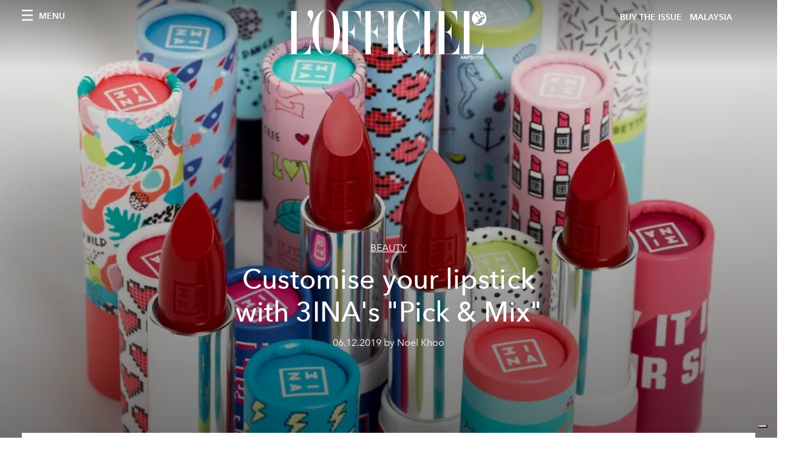

--- FILE ---
content_type: text/html; charset=utf-8
request_url: https://www.lofficielmalaysia.com/tags/beauty/p/3
body_size: 17712
content:
<!DOCTYPE html><html lang="en"><head><meta name="viewport" content="width=device-width"/><meta charSet="utf-8"/><title>L&#x27;Officiel MALAYSIA - Articles tagged with beauty</title><meta name="robots" content="index,follow"/><meta name="googlebot" content="index,follow"/><meta name="description" content="L&#x27;Officiel MALAYSIA - This page shows 24 articles tagged with beauty"/><meta property="og:title" content="L&#x27;Officiel MALAYSIA - Articles tagged with beauty"/><meta property="og:description" content="L&#x27;Officiel MALAYSIA - This page shows 24 articles tagged with beauty"/><meta property="og:url" content="https://www.lofficielmalaysia.com/tags/beauty/p/3"/><meta property="og:type" content="website"/><meta property="og:image"/><meta property="og:locale" content="en"/><meta property="og:site_name" content="L&#x27;Officiel MALAYSIA"/><link rel="canonical" href="https://www.lofficielmalaysia.com/tags/beauty/p/3"/><meta name="next-head-count" content="14"/><link rel="apple-touch-icon" sizes="57x57" href="/favicon/apple-icon-57x57.png"/><link rel="apple-touch-icon" sizes="60x60" href="/favicon/apple-icon-60x60.png"/><link rel="apple-touch-icon" sizes="72x72" href="/favicon/apple-icon-72x72.png"/><link rel="apple-touch-icon" sizes="76x76" href="/favicon/apple-icon-76x76.png"/><link rel="apple-touch-icon" sizes="114x114" href="/favicon/apple-icon-114x114.png"/><link rel="apple-touch-icon" sizes="120x120" href="/favicon/apple-icon-120x120.png"/><link rel="apple-touch-icon" sizes="144x144" href="/favicon/apple-icon-144x144.png"/><link rel="apple-touch-icon" sizes="152x152" href="/favicon/apple-icon-152x152.png"/><link rel="apple-touch-icon" sizes="180x180" href="/favicon/apple-icon-180x180.png"/><link rel="icon" type="image/png" sizes="192x192" href="/favicon/android-icon-192x192.png"/><link rel="icon" type="image/png" sizes="32x32" href="/favicon/favicon-32x32.png"/><link rel="icon" type="image/png" sizes="96x96" href="/favicon/favicon-96x96.png"/><link rel="icon" type="image/png" sizes="16x16" href="/favicon/favicon-16x16.png"/><link rel="manifest" href="/favicon/site.webmanifest"/><link rel="mask-icon" href="/favicon/safari-pinned-tab.svg" color="#5bbad5"/><meta name="msapplication-TileColor" content="#da532c"/><meta name="msapplication-TileImage" content="/favicon/ms-icon-144x144.png"/><meta name="theme-color" content="#ffffff"/><meta name="facebook-domain-verification" content="my8ldgnnrivbk4xufd1tnhnd5lkl0x"/><link rel="preload" href="/_next/static/css/dde85d4528e20ee4.css" as="style"/><link rel="stylesheet" href="/_next/static/css/dde85d4528e20ee4.css" data-n-g=""/><link rel="preload" href="/_next/static/css/92dccaead4ed6abf.css" as="style"/><link rel="stylesheet" href="/_next/static/css/92dccaead4ed6abf.css" data-n-p=""/><noscript data-n-css=""></noscript><script defer="" nomodule="" src="/_next/static/chunks/polyfills-5cd94c89d3acac5f.js"></script><script src="//imasdk.googleapis.com/js/sdkloader/ima3.js" defer="" data-nscript="beforeInteractive"></script><script src="/_next/static/chunks/webpack-ddb5790e9177ef48.js" defer=""></script><script src="/_next/static/chunks/framework-dc961b6aa6a4810b.js" defer=""></script><script src="/_next/static/chunks/main-dfcd317d421010e6.js" defer=""></script><script src="/_next/static/chunks/pages/_app-7333af8b00116466.js" defer=""></script><script src="/_next/static/chunks/7752-0ee45dbe579cac7a.js" defer=""></script><script src="/_next/static/chunks/7680-53bf0fb324c851f0.js" defer=""></script><script src="/_next/static/chunks/1162-45850e036faad960.js" defer=""></script><script src="/_next/static/chunks/5195-883e778a939696e9.js" defer=""></script><script src="/_next/static/chunks/3132-b43b27988b43fe3e.js" defer=""></script><script src="/_next/static/chunks/pages/tags/%5Bslug%5D/p/%5Bpage%5D-bcd7a840fc83726e.js" defer=""></script><script src="/_next/static/1df19692777f0a6099d2774c142a19bfcc9013d8/_buildManifest.js" defer=""></script><script src="/_next/static/1df19692777f0a6099d2774c142a19bfcc9013d8/_ssgManifest.js" defer=""></script><script src="/_next/static/1df19692777f0a6099d2774c142a19bfcc9013d8/_middlewareManifest.js" defer=""></script></head><body class="site-body body-main-channel"><noscript><iframe src="https://www.googletagmanager.com/ns.html?id=GTM-PZTLXC" height="0" width="0" style="display:none;visibility:hidden"></iframe></noscript><div id="__next" data-reactroot=""><nav class="site-header site-header--rev is-reversed"><div class="adv--topdesktop"><div class="_iub_cs_activate-inline adunitContainer"><div class="adBox"></div></div></div><div class="site-header__background"><progress class="site-header__progress" max="0" value="0"></progress><div class="wrap"><div class="site-header__content"><div class="site-header__left"><a class="site-header__nav-button"><i class="icon--hamburger"></i><span>Menu</span></a></div><a class="site-header__logo" title="L&#x27;Officiel malaysia" href="/"><img alt="L&#x27;Officiel malaysia" title="L&#x27;Officiel malaysia" class="logo" src="/images/logo-lofficiel-amtd.svg" width="390" height="90"/><img alt="L&#x27;Officiel malaysia" title="L&#x27;Officiel malaysia" class="logo--rev" src="/images/logo-lofficiel-rev-amtd.svg" width="390" height="90"/></a><div class="site-header__right"><a class="site-header__tenants-button" style="margin-right:6px" href="/issues">Buy The Issue</a><a class="site-header__tenants-button">malaysia</a><a class="site-header__channels-button hidden--on-lap"><span class="text"><div class="hidden--on-lap">malaysia</div></span></a></div></div></div></div></nav><nav class="aside-nav" id="main-nav"><div class="aside-nav__header"><a class="aside-nav__header__closer" title="Close navigation menu"><i class="icon--cross icon--large"></i></a></div><div class="aside-nav__content"><div class="space--bottom-2"><form action="/search" class="form--with-inline-button"><div class="form__field"><input type="text" id="search-box-input" name="query" placeholder="Search" required=""/><label for="search-box-input" class="input--hidden">Search</label></div><button class="button--small button--compact" aria-label="Search button"><i class="icon--search"></i></button></form></div><div class="space--bottom-1"><h6 class="aside-nav__content__title">Categories</h6></div><ul class="aside-nav__content__list"><li class="aside-nav__content__list__item"><a class="aside-nav__content__list__link" href="https://www.hommesmalaysia.com" target="_blank" rel="noopener noreferrer">Hommes</a></li><li class="aside-nav__content__list__item"><a class="aside-nav__content__list__link" aria-label="Link for the category fashion" href="/categories/fashion">Fashion</a></li><li class="aside-nav__content__list__item"><a class="aside-nav__content__list__link" aria-label="Link for the category fashion-week" href="/categories/fashion-week">Runway</a></li><li class="aside-nav__content__list__item"><a class="aside-nav__content__list__link" aria-label="Link for the category beauty" href="/categories/beauty">Beauty</a></li><li class="aside-nav__content__list__item"><a class="aside-nav__content__list__link" aria-label="Link for the category jewellery-watches" href="/categories/jewellery-watches">Watches &amp; Jewellery</a></li><li class="aside-nav__content__list__item"><a class="aside-nav__content__list__link" aria-label="Link for the category personalities" href="/categories/personalities">Personalities</a></li><li class="aside-nav__content__list__item"><a class="aside-nav__content__list__link" aria-label="Link for the category art" href="/categories/art">Arts, Culture &amp; Lifestyle</a></li><li class="aside-nav__content__list__item"><a class="aside-nav__content__list__link" aria-label="Link for the category travel" href="/categories/travel">Travel</a></li><li class="aside-nav__content__list__item"><a class="aside-nav__content__list__link" aria-label="Link for the category dining" href="/categories/dining">Dining</a></li><li class="aside-nav__content__list__item"><a class="aside-nav__content__list__link" aria-label="Link for the category issues" href="/categories/issues">Issues</a></li><li class="aside-nav__content__list__item"><a href="https://www.lofficielcoffee.com" target="_blank" rel="noopener noreferrer" class="aside-nav__content__list__link" aria-label="L&#x27;Officiel Coffee">L&#x27;Officiel Coffee</a></li></ul></div><div class="aside-nav__footer"><div class="space--bottom-2"><div class="aside-nav__footer__logo"><span style="box-sizing:border-box;display:inline-block;overflow:hidden;width:initial;height:initial;background:none;opacity:1;border:0;margin:0;padding:0;position:relative;max-width:100%"><span style="box-sizing:border-box;display:block;width:initial;height:initial;background:none;opacity:1;border:0;margin:0;padding:0;max-width:100%"><img style="display:block;max-width:100%;width:initial;height:initial;background:none;opacity:1;border:0;margin:0;padding:0" alt="" aria-hidden="true" src="data:image/svg+xml,%3csvg%20xmlns=%27http://www.w3.org/2000/svg%27%20version=%271.1%27%20width=%27150%27%20height=%2734%27/%3e"/></span><img alt="L&#x27;Officiel malaysia" title="L&#x27;Officiel malaysia" src="[data-uri]" decoding="async" data-nimg="intrinsic" style="position:absolute;top:0;left:0;bottom:0;right:0;box-sizing:border-box;padding:0;border:none;margin:auto;display:block;width:0;height:0;min-width:100%;max-width:100%;min-height:100%;max-height:100%"/><noscript><img alt="L&#x27;Officiel malaysia" title="L&#x27;Officiel malaysia" srcSet="/images/logo-lofficiel-rev-amtd.svg 1x, /images/logo-lofficiel-rev-amtd.svg 2x" src="/images/logo-lofficiel-rev-amtd.svg" decoding="async" data-nimg="intrinsic" style="position:absolute;top:0;left:0;bottom:0;right:0;box-sizing:border-box;padding:0;border:none;margin:auto;display:block;width:0;height:0;min-width:100%;max-width:100%;min-height:100%;max-height:100%" loading="lazy"/></noscript></span></div></div><div class="space--bottom-1"><h6 class="aside-nav__footer__title"><a class="aside-nav__footer__title" href="/issues">Buy the Issue</a></h6><h6 class="aside-nav__footer__title space--bottom-2"><a class="aside-nav__footer__title" href="/contacts">Contacts</a></h6><h6 class="aside-nav__footer__title">Follow us</h6><ul class="aside-nav__footer__inline-list"><li class="aside-nav__footer__inline-list__item"><a href="https://twitter.com/lofficielmy" target="_blank" rel="noopener noreferrer" class="aside-nav__footer__inline-list__link" aria-label="Link for social handle twitter"><span>twitter</span><i class="icon--twitter"></i></a></li><li class="aside-nav__footer__inline-list__item"><a href="https://www.facebook.com/lofficielmy" target="_blank" rel="noopener noreferrer" class="aside-nav__footer__inline-list__link" aria-label="Link for social handle facebook"><span>facebook</span><i class="icon--facebook"></i></a></li><li class="aside-nav__footer__inline-list__item"><a href="https://www.instagram.com/lofficielmy" target="_blank" rel="noopener noreferrer" class="aside-nav__footer__inline-list__link" aria-label="Link for social handle instagram"><span>instagram</span><i class="icon--instagram"></i></a></li></ul></div></div></nav><nav class="aside-nav aside-nav--right aside-nav--rev" id="tenants-nav"><div class="aside-nav__header"><a class="aside-nav__header__closer" title="Close navigation menu"><i class="icon--cross icon--large"></i></a></div><div class="aside-nav__content"><ul class="aside-nav__content__list"><li class="aside-nav__content__list__item"><a class="aside-nav__content__list__link" href="https://www.lofficiel.com.ar" target="_blank" rel="noopener noreferrer">argentina</a></li><li class="aside-nav__content__list__item"><a class="aside-nav__content__list__link" href="https://lofficielbaltic.com" target="_blank" rel="noopener noreferrer">baltic</a></li><li class="aside-nav__content__list__item"><a class="aside-nav__content__list__link" href="https://www.lofficiel.be" target="_blank" rel="noopener noreferrer">belgium</a></li><li class="aside-nav__content__list__item"><a class="aside-nav__content__list__link" href="https://www.revistalofficiel.com.br" target="_blank" rel="noopener noreferrer">brazil</a></li><li class="aside-nav__content__list__item"><a class="aside-nav__content__list__link" href="https://www.lofficiel-canada.com" target="_blank" rel="noopener noreferrer">canada</a></li><li class="aside-nav__content__list__item"><a class="aside-nav__content__list__link" href="https://www.lofficielchile.com" target="_blank" rel="noopener noreferrer">chile</a></li><li class="aside-nav__content__list__item"><a class="aside-nav__content__list__link" href="https://www.lofficiel.com" target="_blank" rel="noopener noreferrer">france</a></li><li class="aside-nav__content__list__item"><a class="aside-nav__content__list__link" href="https://www.lofficielhk.com" target="_blank" rel="noopener noreferrer">hong kong sar</a></li><li class="aside-nav__content__list__item"><a class="aside-nav__content__list__link" href="https://www.lofficielibiza.com" target="_blank" rel="noopener noreferrer">ibiza</a></li><li class="aside-nav__content__list__item"><a class="aside-nav__content__list__link" href="https://www.lofficielitalia.com" target="_blank" rel="noopener noreferrer">italy</a></li><li class="aside-nav__content__list__item"><a class="aside-nav__content__list__link" href="https://www.lofficieljapan.com" target="_blank" rel="noopener noreferrer">japan</a></li><li class="aside-nav__content__list__item"><a class="aside-nav__content__list__link" href="https://www.lofficielkorea.com" target="_blank" rel="noopener noreferrer">korea</a></li><li class="aside-nav__content__list__item"><a class="aside-nav__content__list__link" href="https://lofficielbaltic.com/lv" target="_blank" rel="noopener noreferrer">latvia</a></li><li class="aside-nav__content__list__item"><a class="aside-nav__content__list__link" href="https://www.lofficielmalaysia.com" target="_blank" rel="noopener noreferrer">malaysia</a></li><li class="aside-nav__content__list__item"><a class="aside-nav__content__list__link" href="https://www.hommesmalaysia.com" target="_blank" rel="noopener noreferrer">malaysia hommes</a></li><li class="aside-nav__content__list__item"><a class="aside-nav__content__list__link" href="https://www.lofficielmexico.com" target="_blank" rel="noopener noreferrer">mexico</a></li><li class="aside-nav__content__list__item"><a class="aside-nav__content__list__link" href="https://www.lofficielmonaco.com/" target="_blank" rel="noopener noreferrer">monaco</a></li><li class="aside-nav__content__list__item"><a class="aside-nav__content__list__link" href="https://www.lofficielph.com" target="_blank" rel="noopener noreferrer">philippines</a></li><li class="aside-nav__content__list__item"><a class="aside-nav__content__list__link" href="https://www.lofficiel.com/categories/french-riviera" target="_blank" rel="noopener noreferrer">riviera</a></li><li class="aside-nav__content__list__item"><a class="aside-nav__content__list__link" href="https://www.lofficielsingapore.com" target="_blank" rel="noopener noreferrer">singapore</a></li><li class="aside-nav__content__list__item"><a class="aside-nav__content__list__link" href="https://www.hommessingapore.com" target="_blank" rel="noopener noreferrer">singapore hommes</a></li><li class="aside-nav__content__list__item"><a class="aside-nav__content__list__link" href="https://www.lofficielstbarth.com" target="_blank" rel="noopener noreferrer">st. barth</a></li><li class="aside-nav__content__list__item"><a class="aside-nav__content__list__link" href="https://www.lofficiel.es" target="_blank" rel="noopener noreferrer">spain</a></li><li class="aside-nav__content__list__item"><a class="aside-nav__content__list__link" href="https://www.lofficiel.ch" target="_blank" rel="noopener noreferrer">switzerland</a></li><li class="aside-nav__content__list__item"><a class="aside-nav__content__list__link" href="https://www.lofficiel.com.tr" target="_blank" rel="noopener noreferrer">turkey</a></li><li class="aside-nav__content__list__item"><a class="aside-nav__content__list__link" href="https://www.lofficiel.co.uk" target="_blank" rel="noopener noreferrer">uk</a></li><li class="aside-nav__content__list__item"><a class="aside-nav__content__list__link" href="https://www.lofficielusa.com" target="_blank" rel="noopener noreferrer">usa</a></li><li class="aside-nav__content__list__item"><a class="aside-nav__content__list__link" href="https://www.lofficielvietnam.com/" target="_blank" rel="noopener noreferrer">vietnam</a></li></ul></div></nav><main class="site-content"><div><div class="post-roaster--full" style="display:block"><div class="post-roaster__main"><a class="stack-showcase stack-showcase--floated" href="/beauty/customise-your-lipstick-with-3ina-pick-mix"><div class="stack-showcase__image"><span style="box-sizing:border-box;display:block;overflow:hidden;width:initial;height:initial;background:none;opacity:1;border:0;margin:0;padding:0;position:absolute;top:0;left:0;bottom:0;right:0"><img src="[data-uri]" decoding="async" data-nimg="fill" style="position:absolute;top:0;left:0;bottom:0;right:0;box-sizing:border-box;padding:0;border:none;margin:auto;display:block;width:0;height:0;min-width:100%;max-width:100%;min-height:100%;max-height:100%;object-fit:cover"/><noscript><img sizes="100vw" srcSet="/_next/image?url=https%3A%2F%2Fwww.datocms-assets.com%2F55615%2F1632239547-1560408083164784-3n.jpg%3Fauto%3Dformat%252Ccompress%26cs%3Dsrgb%26fit%3Dcrop%26h%3D800%26w%3D2560&amp;w=640&amp;q=75 640w, /_next/image?url=https%3A%2F%2Fwww.datocms-assets.com%2F55615%2F1632239547-1560408083164784-3n.jpg%3Fauto%3Dformat%252Ccompress%26cs%3Dsrgb%26fit%3Dcrop%26h%3D800%26w%3D2560&amp;w=750&amp;q=75 750w, /_next/image?url=https%3A%2F%2Fwww.datocms-assets.com%2F55615%2F1632239547-1560408083164784-3n.jpg%3Fauto%3Dformat%252Ccompress%26cs%3Dsrgb%26fit%3Dcrop%26h%3D800%26w%3D2560&amp;w=828&amp;q=75 828w, /_next/image?url=https%3A%2F%2Fwww.datocms-assets.com%2F55615%2F1632239547-1560408083164784-3n.jpg%3Fauto%3Dformat%252Ccompress%26cs%3Dsrgb%26fit%3Dcrop%26h%3D800%26w%3D2560&amp;w=1080&amp;q=75 1080w, /_next/image?url=https%3A%2F%2Fwww.datocms-assets.com%2F55615%2F1632239547-1560408083164784-3n.jpg%3Fauto%3Dformat%252Ccompress%26cs%3Dsrgb%26fit%3Dcrop%26h%3D800%26w%3D2560&amp;w=1200&amp;q=75 1200w, /_next/image?url=https%3A%2F%2Fwww.datocms-assets.com%2F55615%2F1632239547-1560408083164784-3n.jpg%3Fauto%3Dformat%252Ccompress%26cs%3Dsrgb%26fit%3Dcrop%26h%3D800%26w%3D2560&amp;w=1920&amp;q=75 1920w, /_next/image?url=https%3A%2F%2Fwww.datocms-assets.com%2F55615%2F1632239547-1560408083164784-3n.jpg%3Fauto%3Dformat%252Ccompress%26cs%3Dsrgb%26fit%3Dcrop%26h%3D800%26w%3D2560&amp;w=2048&amp;q=75 2048w, /_next/image?url=https%3A%2F%2Fwww.datocms-assets.com%2F55615%2F1632239547-1560408083164784-3n.jpg%3Fauto%3Dformat%252Ccompress%26cs%3Dsrgb%26fit%3Dcrop%26h%3D800%26w%3D2560&amp;w=3840&amp;q=75 3840w" src="/_next/image?url=https%3A%2F%2Fwww.datocms-assets.com%2F55615%2F1632239547-1560408083164784-3n.jpg%3Fauto%3Dformat%252Ccompress%26cs%3Dsrgb%26fit%3Dcrop%26h%3D800%26w%3D2560&amp;w=3840&amp;q=75" decoding="async" data-nimg="fill" style="position:absolute;top:0;left:0;bottom:0;right:0;box-sizing:border-box;padding:0;border:none;margin:auto;display:block;width:0;height:0;min-width:100%;max-width:100%;min-height:100%;max-height:100%;object-fit:cover" loading="lazy"/></noscript></span></div><div class="stack-showcase__body"><h4 class="stack-showcase__pretitle">Beauty</h4><h3 class="stack-showcase__title"><span class="hover-underline">Customise your lipstick with 3INA&#x27;s &quot;Pick &amp; Mix&quot;</span></h3><div class="stack-showcase__text">Featuring 16 different case designs and shades, your lips will look fly at any time.</div><div class="stack-showcase__footer">06.12.2019 by Noel Khoo</div></div></a></div><div class="wrap"><div class="space--both-2"><div class="_iub_cs_activate-inline adv--topdesktop adunitContainer"><div class="adBox"></div></div></div><div class="post-roaster__others"><div class="grid"><div class="grid__item lap-4-12"><div class="post-roaster__others__item"><a class="hallway hallway--stack-eq-lap" href="/beauty/sephora-s-hari-raya-campaign-returns-with-defam"><div class="hallway__image"><span style="box-sizing:border-box;display:block;overflow:hidden;width:initial;height:initial;background:none;opacity:1;border:0;margin:0;padding:0;position:absolute;top:0;left:0;bottom:0;right:0"><img alt="clothing apparel person human female shoe footwear sitting woman" src="[data-uri]" decoding="async" data-nimg="fill" style="position:absolute;top:0;left:0;bottom:0;right:0;box-sizing:border-box;padding:0;border:none;margin:auto;display:block;width:0;height:0;min-width:100%;max-width:100%;min-height:100%;max-height:100%;object-fit:cover"/><noscript><img alt="clothing apparel person human female shoe footwear sitting woman" sizes="100vw" srcSet="/_next/image?url=https%3A%2F%2Fwww.datocms-assets.com%2F55615%2F1632238544-1559273434973014-sr1.jpg%3Fauto%3Dformat%252Ccompress%26cs%3Dsrgb%26fit%3Dcrop%26h%3D468%26w%3D666&amp;w=640&amp;q=75 640w, /_next/image?url=https%3A%2F%2Fwww.datocms-assets.com%2F55615%2F1632238544-1559273434973014-sr1.jpg%3Fauto%3Dformat%252Ccompress%26cs%3Dsrgb%26fit%3Dcrop%26h%3D468%26w%3D666&amp;w=750&amp;q=75 750w, /_next/image?url=https%3A%2F%2Fwww.datocms-assets.com%2F55615%2F1632238544-1559273434973014-sr1.jpg%3Fauto%3Dformat%252Ccompress%26cs%3Dsrgb%26fit%3Dcrop%26h%3D468%26w%3D666&amp;w=828&amp;q=75 828w, /_next/image?url=https%3A%2F%2Fwww.datocms-assets.com%2F55615%2F1632238544-1559273434973014-sr1.jpg%3Fauto%3Dformat%252Ccompress%26cs%3Dsrgb%26fit%3Dcrop%26h%3D468%26w%3D666&amp;w=1080&amp;q=75 1080w, /_next/image?url=https%3A%2F%2Fwww.datocms-assets.com%2F55615%2F1632238544-1559273434973014-sr1.jpg%3Fauto%3Dformat%252Ccompress%26cs%3Dsrgb%26fit%3Dcrop%26h%3D468%26w%3D666&amp;w=1200&amp;q=75 1200w, /_next/image?url=https%3A%2F%2Fwww.datocms-assets.com%2F55615%2F1632238544-1559273434973014-sr1.jpg%3Fauto%3Dformat%252Ccompress%26cs%3Dsrgb%26fit%3Dcrop%26h%3D468%26w%3D666&amp;w=1920&amp;q=75 1920w, /_next/image?url=https%3A%2F%2Fwww.datocms-assets.com%2F55615%2F1632238544-1559273434973014-sr1.jpg%3Fauto%3Dformat%252Ccompress%26cs%3Dsrgb%26fit%3Dcrop%26h%3D468%26w%3D666&amp;w=2048&amp;q=75 2048w, /_next/image?url=https%3A%2F%2Fwww.datocms-assets.com%2F55615%2F1632238544-1559273434973014-sr1.jpg%3Fauto%3Dformat%252Ccompress%26cs%3Dsrgb%26fit%3Dcrop%26h%3D468%26w%3D666&amp;w=3840&amp;q=75 3840w" src="/_next/image?url=https%3A%2F%2Fwww.datocms-assets.com%2F55615%2F1632238544-1559273434973014-sr1.jpg%3Fauto%3Dformat%252Ccompress%26cs%3Dsrgb%26fit%3Dcrop%26h%3D468%26w%3D666&amp;w=3840&amp;q=75" decoding="async" data-nimg="fill" style="position:absolute;top:0;left:0;bottom:0;right:0;box-sizing:border-box;padding:0;border:none;margin:auto;display:block;width:0;height:0;min-width:100%;max-width:100%;min-height:100%;max-height:100%;object-fit:cover" loading="lazy"/></noscript></span></div><div class="hallway__body"><h4 class="hallway__pretitle">Beauty</h4><h3 class="hallway__title"><span class="hover-underline">Sephora&#x27;s Hari Raya campaign returns with DeFam</span></h3><div class="hallway__text">And here&#x27;s how you can recreate the girls&#x27; beauty look in the music video.</div><div class="hallway__footer">05.30.2019 by Noel Khoo</div></div></a></div></div><div class="grid__item lap-4-12"><div class="post-roaster__others__item"><a class="hallway hallway--stack-eq-lap" href="/beauty/fenty-beauty-s-latest-summer-drop-gettinghotter"><div class="hallway__image"><span style="box-sizing:border-box;display:block;overflow:hidden;width:initial;height:initial;background:none;opacity:1;border:0;margin:0;padding:0;position:absolute;top:0;left:0;bottom:0;right:0"><img alt="" src="[data-uri]" decoding="async" data-nimg="fill" style="position:absolute;top:0;left:0;bottom:0;right:0;box-sizing:border-box;padding:0;border:none;margin:auto;display:block;width:0;height:0;min-width:100%;max-width:100%;min-height:100%;max-height:100%;object-fit:cover"/><noscript><img alt="" sizes="100vw" srcSet="/_next/image?url=https%3A%2F%2Fwww.datocms-assets.com%2F55615%2F1632236939-1557806842714451-fb1.png%3Fauto%3Dformat%252Ccompress%26cs%3Dsrgb%26fit%3Dcrop%26h%3D468%26w%3D666&amp;w=640&amp;q=75 640w, /_next/image?url=https%3A%2F%2Fwww.datocms-assets.com%2F55615%2F1632236939-1557806842714451-fb1.png%3Fauto%3Dformat%252Ccompress%26cs%3Dsrgb%26fit%3Dcrop%26h%3D468%26w%3D666&amp;w=750&amp;q=75 750w, /_next/image?url=https%3A%2F%2Fwww.datocms-assets.com%2F55615%2F1632236939-1557806842714451-fb1.png%3Fauto%3Dformat%252Ccompress%26cs%3Dsrgb%26fit%3Dcrop%26h%3D468%26w%3D666&amp;w=828&amp;q=75 828w, /_next/image?url=https%3A%2F%2Fwww.datocms-assets.com%2F55615%2F1632236939-1557806842714451-fb1.png%3Fauto%3Dformat%252Ccompress%26cs%3Dsrgb%26fit%3Dcrop%26h%3D468%26w%3D666&amp;w=1080&amp;q=75 1080w, /_next/image?url=https%3A%2F%2Fwww.datocms-assets.com%2F55615%2F1632236939-1557806842714451-fb1.png%3Fauto%3Dformat%252Ccompress%26cs%3Dsrgb%26fit%3Dcrop%26h%3D468%26w%3D666&amp;w=1200&amp;q=75 1200w, /_next/image?url=https%3A%2F%2Fwww.datocms-assets.com%2F55615%2F1632236939-1557806842714451-fb1.png%3Fauto%3Dformat%252Ccompress%26cs%3Dsrgb%26fit%3Dcrop%26h%3D468%26w%3D666&amp;w=1920&amp;q=75 1920w, /_next/image?url=https%3A%2F%2Fwww.datocms-assets.com%2F55615%2F1632236939-1557806842714451-fb1.png%3Fauto%3Dformat%252Ccompress%26cs%3Dsrgb%26fit%3Dcrop%26h%3D468%26w%3D666&amp;w=2048&amp;q=75 2048w, /_next/image?url=https%3A%2F%2Fwww.datocms-assets.com%2F55615%2F1632236939-1557806842714451-fb1.png%3Fauto%3Dformat%252Ccompress%26cs%3Dsrgb%26fit%3Dcrop%26h%3D468%26w%3D666&amp;w=3840&amp;q=75 3840w" src="/_next/image?url=https%3A%2F%2Fwww.datocms-assets.com%2F55615%2F1632236939-1557806842714451-fb1.png%3Fauto%3Dformat%252Ccompress%26cs%3Dsrgb%26fit%3Dcrop%26h%3D468%26w%3D666&amp;w=3840&amp;q=75" decoding="async" data-nimg="fill" style="position:absolute;top:0;left:0;bottom:0;right:0;box-sizing:border-box;padding:0;border:none;margin:auto;display:block;width:0;height:0;min-width:100%;max-width:100%;min-height:100%;max-height:100%;object-fit:cover" loading="lazy"/></noscript></span></div><div class="hallway__body"><h4 class="hallway__pretitle">Beauty</h4><h3 class="hallway__title"><span class="hover-underline">#GETTINGHOTTER with Fenty Beauty&#x27;s latest summer drop</span></h3><div class="hallway__text">Hashtag juicy for this summer because the juicier the better. Riri says so!</div><div class="hallway__footer">05.13.2019 by Noel Khoo</div></div></a></div></div><div class="grid__item lap-4-12"><div class="post-roaster__others__item"><a class="hallway hallway--stack-eq-lap" href="/beauty/gucci-beauty-is-back-now-with-alessandro-s-creative-direction"><div class="hallway__image"><span style="box-sizing:border-box;display:block;overflow:hidden;width:initial;height:initial;background:none;opacity:1;border:0;margin:0;padding:0;position:absolute;top:0;left:0;bottom:0;right:0"><img alt="teeth mouth lip" src="[data-uri]" decoding="async" data-nimg="fill" style="position:absolute;top:0;left:0;bottom:0;right:0;box-sizing:border-box;padding:0;border:none;margin:auto;display:block;width:0;height:0;min-width:100%;max-width:100%;min-height:100%;max-height:100%;object-fit:cover"/><noscript><img alt="teeth mouth lip" sizes="100vw" srcSet="/_next/image?url=https%3A%2F%2Fwww.datocms-assets.com%2F55615%2F1632236723-1557387244910271-gu611-lips-chapter-1-layout-with-tagging-dps-300dpi-01-1557162498.jpg%3Fauto%3Dformat%252Ccompress%26cs%3Dsrgb%26fit%3Dcrop%26h%3D468%26w%3D666&amp;w=640&amp;q=75 640w, /_next/image?url=https%3A%2F%2Fwww.datocms-assets.com%2F55615%2F1632236723-1557387244910271-gu611-lips-chapter-1-layout-with-tagging-dps-300dpi-01-1557162498.jpg%3Fauto%3Dformat%252Ccompress%26cs%3Dsrgb%26fit%3Dcrop%26h%3D468%26w%3D666&amp;w=750&amp;q=75 750w, /_next/image?url=https%3A%2F%2Fwww.datocms-assets.com%2F55615%2F1632236723-1557387244910271-gu611-lips-chapter-1-layout-with-tagging-dps-300dpi-01-1557162498.jpg%3Fauto%3Dformat%252Ccompress%26cs%3Dsrgb%26fit%3Dcrop%26h%3D468%26w%3D666&amp;w=828&amp;q=75 828w, /_next/image?url=https%3A%2F%2Fwww.datocms-assets.com%2F55615%2F1632236723-1557387244910271-gu611-lips-chapter-1-layout-with-tagging-dps-300dpi-01-1557162498.jpg%3Fauto%3Dformat%252Ccompress%26cs%3Dsrgb%26fit%3Dcrop%26h%3D468%26w%3D666&amp;w=1080&amp;q=75 1080w, /_next/image?url=https%3A%2F%2Fwww.datocms-assets.com%2F55615%2F1632236723-1557387244910271-gu611-lips-chapter-1-layout-with-tagging-dps-300dpi-01-1557162498.jpg%3Fauto%3Dformat%252Ccompress%26cs%3Dsrgb%26fit%3Dcrop%26h%3D468%26w%3D666&amp;w=1200&amp;q=75 1200w, /_next/image?url=https%3A%2F%2Fwww.datocms-assets.com%2F55615%2F1632236723-1557387244910271-gu611-lips-chapter-1-layout-with-tagging-dps-300dpi-01-1557162498.jpg%3Fauto%3Dformat%252Ccompress%26cs%3Dsrgb%26fit%3Dcrop%26h%3D468%26w%3D666&amp;w=1920&amp;q=75 1920w, /_next/image?url=https%3A%2F%2Fwww.datocms-assets.com%2F55615%2F1632236723-1557387244910271-gu611-lips-chapter-1-layout-with-tagging-dps-300dpi-01-1557162498.jpg%3Fauto%3Dformat%252Ccompress%26cs%3Dsrgb%26fit%3Dcrop%26h%3D468%26w%3D666&amp;w=2048&amp;q=75 2048w, /_next/image?url=https%3A%2F%2Fwww.datocms-assets.com%2F55615%2F1632236723-1557387244910271-gu611-lips-chapter-1-layout-with-tagging-dps-300dpi-01-1557162498.jpg%3Fauto%3Dformat%252Ccompress%26cs%3Dsrgb%26fit%3Dcrop%26h%3D468%26w%3D666&amp;w=3840&amp;q=75 3840w" src="/_next/image?url=https%3A%2F%2Fwww.datocms-assets.com%2F55615%2F1632236723-1557387244910271-gu611-lips-chapter-1-layout-with-tagging-dps-300dpi-01-1557162498.jpg%3Fauto%3Dformat%252Ccompress%26cs%3Dsrgb%26fit%3Dcrop%26h%3D468%26w%3D666&amp;w=3840&amp;q=75" decoding="async" data-nimg="fill" style="position:absolute;top:0;left:0;bottom:0;right:0;box-sizing:border-box;padding:0;border:none;margin:auto;display:block;width:0;height:0;min-width:100%;max-width:100%;min-height:100%;max-height:100%;object-fit:cover" loading="lazy"/></noscript></span></div><div class="hallway__body"><h4 class="hallway__pretitle">Beauty</h4><h3 class="hallway__title"><span class="hover-underline">Gucci Beauty is back, now with Alessandro&#x27;s creative direction</span></h3><div class="hallway__text">The new campaign brings Alessandro&#x27;s eccentric nostalgia to play, featuring a a 58-piece lipstick collection.</div><div class="hallway__footer">05.08.2019 by Calvin Chong</div></div></a></div></div></div></div></div></div></div><div class="wrap--on-fullhd"><div class="site-background"><div class="padding--bottom-3-on-lap"><div class="wrap"><div class="section-header"><h2 class="section-header__title"></h2></div></div><div class="wrap--on-lap"><div class="grid" style="display:block"><div class="grid__item lap-4-12"><div class="space--bottom-1-on-lap"><a class="stack" href="/beauty/celine-dion-s-first-commercial-for-l-oreal-paris-is-here"><div class="stack__image"><span style="box-sizing:border-box;display:block;overflow:hidden;width:initial;height:initial;background:none;opacity:1;border:0;margin:0;padding:0;position:absolute;top:0;left:0;bottom:0;right:0"><img alt="furniture couch person human" src="[data-uri]" decoding="async" data-nimg="fill" style="position:absolute;top:0;left:0;bottom:0;right:0;box-sizing:border-box;padding:0;border:none;margin:auto;display:block;width:0;height:0;min-width:100%;max-width:100%;min-height:100%;max-height:100%;object-fit:cover"/><noscript><img alt="furniture couch person human" sizes="100vw" srcSet="/_next/image?url=https%3A%2F%2Fwww.datocms-assets.com%2F55615%2F1632236713-1557380326364050-1556526867654959-capture-d-e-cran-2019-04-29-a-10-22-36.jpg%3Fauto%3Dformat%252Ccompress%26cs%3Dsrgb%26fit%3Dcrop%26h%3D660%26w%3D868&amp;w=640&amp;q=75 640w, /_next/image?url=https%3A%2F%2Fwww.datocms-assets.com%2F55615%2F1632236713-1557380326364050-1556526867654959-capture-d-e-cran-2019-04-29-a-10-22-36.jpg%3Fauto%3Dformat%252Ccompress%26cs%3Dsrgb%26fit%3Dcrop%26h%3D660%26w%3D868&amp;w=750&amp;q=75 750w, /_next/image?url=https%3A%2F%2Fwww.datocms-assets.com%2F55615%2F1632236713-1557380326364050-1556526867654959-capture-d-e-cran-2019-04-29-a-10-22-36.jpg%3Fauto%3Dformat%252Ccompress%26cs%3Dsrgb%26fit%3Dcrop%26h%3D660%26w%3D868&amp;w=828&amp;q=75 828w, /_next/image?url=https%3A%2F%2Fwww.datocms-assets.com%2F55615%2F1632236713-1557380326364050-1556526867654959-capture-d-e-cran-2019-04-29-a-10-22-36.jpg%3Fauto%3Dformat%252Ccompress%26cs%3Dsrgb%26fit%3Dcrop%26h%3D660%26w%3D868&amp;w=1080&amp;q=75 1080w, /_next/image?url=https%3A%2F%2Fwww.datocms-assets.com%2F55615%2F1632236713-1557380326364050-1556526867654959-capture-d-e-cran-2019-04-29-a-10-22-36.jpg%3Fauto%3Dformat%252Ccompress%26cs%3Dsrgb%26fit%3Dcrop%26h%3D660%26w%3D868&amp;w=1200&amp;q=75 1200w, /_next/image?url=https%3A%2F%2Fwww.datocms-assets.com%2F55615%2F1632236713-1557380326364050-1556526867654959-capture-d-e-cran-2019-04-29-a-10-22-36.jpg%3Fauto%3Dformat%252Ccompress%26cs%3Dsrgb%26fit%3Dcrop%26h%3D660%26w%3D868&amp;w=1920&amp;q=75 1920w, /_next/image?url=https%3A%2F%2Fwww.datocms-assets.com%2F55615%2F1632236713-1557380326364050-1556526867654959-capture-d-e-cran-2019-04-29-a-10-22-36.jpg%3Fauto%3Dformat%252Ccompress%26cs%3Dsrgb%26fit%3Dcrop%26h%3D660%26w%3D868&amp;w=2048&amp;q=75 2048w, /_next/image?url=https%3A%2F%2Fwww.datocms-assets.com%2F55615%2F1632236713-1557380326364050-1556526867654959-capture-d-e-cran-2019-04-29-a-10-22-36.jpg%3Fauto%3Dformat%252Ccompress%26cs%3Dsrgb%26fit%3Dcrop%26h%3D660%26w%3D868&amp;w=3840&amp;q=75 3840w" src="/_next/image?url=https%3A%2F%2Fwww.datocms-assets.com%2F55615%2F1632236713-1557380326364050-1556526867654959-capture-d-e-cran-2019-04-29-a-10-22-36.jpg%3Fauto%3Dformat%252Ccompress%26cs%3Dsrgb%26fit%3Dcrop%26h%3D660%26w%3D868&amp;w=3840&amp;q=75" decoding="async" data-nimg="fill" style="position:absolute;top:0;left:0;bottom:0;right:0;box-sizing:border-box;padding:0;border:none;margin:auto;display:block;width:0;height:0;min-width:100%;max-width:100%;min-height:100%;max-height:100%;object-fit:cover" loading="lazy"/></noscript></span></div><div class="stack__body"><h4 class="stack__pretitle">Beauty</h4><h3 class="stack__title"><span class="hover-underline">Celine Dion&#x27;s first commercial for L&#x27;Oréal Paris is here</span></h3><div class="stack__text">L&#x27;Oréal&#x27;s muse goes over the top in the latest TV commercial</div><div class="stack__footer">05.08.2019 by Noel Khoo and L&#x27;Officiel Paris</div></div></a></div></div><div class="grid__item lap-4-12"><div class="space--bottom-1-on-lap"><a class="stack" href="/beauty/pretty-in-pink-bobbi-brown-x-ulla-johnson-collection"><div class="stack__image"><span style="box-sizing:border-box;display:block;overflow:hidden;width:initial;height:initial;background:none;opacity:1;border:0;margin:0;padding:0;position:absolute;top:0;left:0;bottom:0;right:0"><img alt="lipstick cosmetics" src="[data-uri]" decoding="async" data-nimg="fill" style="position:absolute;top:0;left:0;bottom:0;right:0;box-sizing:border-box;padding:0;border:none;margin:auto;display:block;width:0;height:0;min-width:100%;max-width:100%;min-height:100%;max-height:100%;object-fit:cover"/><noscript><img alt="lipstick cosmetics" sizes="100vw" srcSet="/_next/image?url=https%3A%2F%2Fwww.datocms-assets.com%2F55615%2F1632235000-1556095181577737-bbp1.jpg%3Fauto%3Dformat%252Ccompress%26cs%3Dsrgb%26fit%3Dcrop%26h%3D660%26w%3D868&amp;w=640&amp;q=75 640w, /_next/image?url=https%3A%2F%2Fwww.datocms-assets.com%2F55615%2F1632235000-1556095181577737-bbp1.jpg%3Fauto%3Dformat%252Ccompress%26cs%3Dsrgb%26fit%3Dcrop%26h%3D660%26w%3D868&amp;w=750&amp;q=75 750w, /_next/image?url=https%3A%2F%2Fwww.datocms-assets.com%2F55615%2F1632235000-1556095181577737-bbp1.jpg%3Fauto%3Dformat%252Ccompress%26cs%3Dsrgb%26fit%3Dcrop%26h%3D660%26w%3D868&amp;w=828&amp;q=75 828w, /_next/image?url=https%3A%2F%2Fwww.datocms-assets.com%2F55615%2F1632235000-1556095181577737-bbp1.jpg%3Fauto%3Dformat%252Ccompress%26cs%3Dsrgb%26fit%3Dcrop%26h%3D660%26w%3D868&amp;w=1080&amp;q=75 1080w, /_next/image?url=https%3A%2F%2Fwww.datocms-assets.com%2F55615%2F1632235000-1556095181577737-bbp1.jpg%3Fauto%3Dformat%252Ccompress%26cs%3Dsrgb%26fit%3Dcrop%26h%3D660%26w%3D868&amp;w=1200&amp;q=75 1200w, /_next/image?url=https%3A%2F%2Fwww.datocms-assets.com%2F55615%2F1632235000-1556095181577737-bbp1.jpg%3Fauto%3Dformat%252Ccompress%26cs%3Dsrgb%26fit%3Dcrop%26h%3D660%26w%3D868&amp;w=1920&amp;q=75 1920w, /_next/image?url=https%3A%2F%2Fwww.datocms-assets.com%2F55615%2F1632235000-1556095181577737-bbp1.jpg%3Fauto%3Dformat%252Ccompress%26cs%3Dsrgb%26fit%3Dcrop%26h%3D660%26w%3D868&amp;w=2048&amp;q=75 2048w, /_next/image?url=https%3A%2F%2Fwww.datocms-assets.com%2F55615%2F1632235000-1556095181577737-bbp1.jpg%3Fauto%3Dformat%252Ccompress%26cs%3Dsrgb%26fit%3Dcrop%26h%3D660%26w%3D868&amp;w=3840&amp;q=75 3840w" src="/_next/image?url=https%3A%2F%2Fwww.datocms-assets.com%2F55615%2F1632235000-1556095181577737-bbp1.jpg%3Fauto%3Dformat%252Ccompress%26cs%3Dsrgb%26fit%3Dcrop%26h%3D660%26w%3D868&amp;w=3840&amp;q=75" decoding="async" data-nimg="fill" style="position:absolute;top:0;left:0;bottom:0;right:0;box-sizing:border-box;padding:0;border:none;margin:auto;display:block;width:0;height:0;min-width:100%;max-width:100%;min-height:100%;max-height:100%;object-fit:cover" loading="lazy"/></noscript></span></div><div class="stack__body"><h4 class="stack__pretitle">Beauty</h4><h3 class="stack__title"><span class="hover-underline">Pretty in Pink: Bobbi Brown x Ulla Johnson collection</span></h3><div class="stack__text">Celebrating the strength of the New York City-based fashion designer and Bobbi Brown girl.</div><div class="stack__footer">04.22.2019 by Joyce Fan</div></div></a></div></div><div class="grid__item lap-4-12"><div class="space--bottom-1-on-lap"><a class="stack" href="/beauty/what-makes-the-decorte-aq-cream-absolute-x-worth-rm1-850"><div class="stack__image"><span style="box-sizing:border-box;display:block;overflow:hidden;width:initial;height:initial;background:none;opacity:1;border:0;margin:0;padding:0;position:absolute;top:0;left:0;bottom:0;right:0"><img alt="cosmetics glass bottle" src="[data-uri]" decoding="async" data-nimg="fill" style="position:absolute;top:0;left:0;bottom:0;right:0;box-sizing:border-box;padding:0;border:none;margin:auto;display:block;width:0;height:0;min-width:100%;max-width:100%;min-height:100%;max-height:100%;object-fit:cover"/><noscript><img alt="cosmetics glass bottle" sizes="100vw" srcSet="/_next/image?url=https%3A%2F%2Fwww.datocms-assets.com%2F55615%2F1632229448-1557380516821652-maxresdefault.jpg%3Fauto%3Dformat%252Ccompress%26cs%3Dsrgb%26fit%3Dcrop%26h%3D660%26w%3D868&amp;w=640&amp;q=75 640w, /_next/image?url=https%3A%2F%2Fwww.datocms-assets.com%2F55615%2F1632229448-1557380516821652-maxresdefault.jpg%3Fauto%3Dformat%252Ccompress%26cs%3Dsrgb%26fit%3Dcrop%26h%3D660%26w%3D868&amp;w=750&amp;q=75 750w, /_next/image?url=https%3A%2F%2Fwww.datocms-assets.com%2F55615%2F1632229448-1557380516821652-maxresdefault.jpg%3Fauto%3Dformat%252Ccompress%26cs%3Dsrgb%26fit%3Dcrop%26h%3D660%26w%3D868&amp;w=828&amp;q=75 828w, /_next/image?url=https%3A%2F%2Fwww.datocms-assets.com%2F55615%2F1632229448-1557380516821652-maxresdefault.jpg%3Fauto%3Dformat%252Ccompress%26cs%3Dsrgb%26fit%3Dcrop%26h%3D660%26w%3D868&amp;w=1080&amp;q=75 1080w, /_next/image?url=https%3A%2F%2Fwww.datocms-assets.com%2F55615%2F1632229448-1557380516821652-maxresdefault.jpg%3Fauto%3Dformat%252Ccompress%26cs%3Dsrgb%26fit%3Dcrop%26h%3D660%26w%3D868&amp;w=1200&amp;q=75 1200w, /_next/image?url=https%3A%2F%2Fwww.datocms-assets.com%2F55615%2F1632229448-1557380516821652-maxresdefault.jpg%3Fauto%3Dformat%252Ccompress%26cs%3Dsrgb%26fit%3Dcrop%26h%3D660%26w%3D868&amp;w=1920&amp;q=75 1920w, /_next/image?url=https%3A%2F%2Fwww.datocms-assets.com%2F55615%2F1632229448-1557380516821652-maxresdefault.jpg%3Fauto%3Dformat%252Ccompress%26cs%3Dsrgb%26fit%3Dcrop%26h%3D660%26w%3D868&amp;w=2048&amp;q=75 2048w, /_next/image?url=https%3A%2F%2Fwww.datocms-assets.com%2F55615%2F1632229448-1557380516821652-maxresdefault.jpg%3Fauto%3Dformat%252Ccompress%26cs%3Dsrgb%26fit%3Dcrop%26h%3D660%26w%3D868&amp;w=3840&amp;q=75 3840w" src="/_next/image?url=https%3A%2F%2Fwww.datocms-assets.com%2F55615%2F1632229448-1557380516821652-maxresdefault.jpg%3Fauto%3Dformat%252Ccompress%26cs%3Dsrgb%26fit%3Dcrop%26h%3D660%26w%3D868&amp;w=3840&amp;q=75" decoding="async" data-nimg="fill" style="position:absolute;top:0;left:0;bottom:0;right:0;box-sizing:border-box;padding:0;border:none;margin:auto;display:block;width:0;height:0;min-width:100%;max-width:100%;min-height:100%;max-height:100%;object-fit:cover" loading="lazy"/></noscript></span></div><div class="stack__body"><h4 class="stack__pretitle">Beauty</h4><h3 class="stack__title"><span class="hover-underline">What makes the Decorté AQ Cream Absolute X worth RM1,850?</span></h3><div class="stack__text">With a price tag of RM1,850, this  Decorté AQ Cream Absolute X is definitely worth every penny spent.</div><div class="stack__footer">03.03.2019 by Calvin Chong</div></div></a></div></div><div class="grid__item lap-4-12"><div class="space--bottom-1-on-lap"><a class="stack" href="/beauty/now-trending-8-beauty-products-to-get-in-2019"><div class="stack__image"><span style="box-sizing:border-box;display:block;overflow:hidden;width:initial;height:initial;background:none;opacity:1;border:0;margin:0;padding:0;position:absolute;top:0;left:0;bottom:0;right:0"><img alt="cosmetics" src="[data-uri]" decoding="async" data-nimg="fill" style="position:absolute;top:0;left:0;bottom:0;right:0;box-sizing:border-box;padding:0;border:none;margin:auto;display:block;width:0;height:0;min-width:100%;max-width:100%;min-height:100%;max-height:100%;object-fit:cover"/><noscript><img alt="cosmetics" sizes="100vw" srcSet="/_next/image?url=https%3A%2F%2Fwww.datocms-assets.com%2F55615%2F1632224328-1547003581610905-now.jpg%3Fauto%3Dformat%252Ccompress%26cs%3Dsrgb%26fit%3Dcrop%26h%3D660%26w%3D868&amp;w=640&amp;q=75 640w, /_next/image?url=https%3A%2F%2Fwww.datocms-assets.com%2F55615%2F1632224328-1547003581610905-now.jpg%3Fauto%3Dformat%252Ccompress%26cs%3Dsrgb%26fit%3Dcrop%26h%3D660%26w%3D868&amp;w=750&amp;q=75 750w, /_next/image?url=https%3A%2F%2Fwww.datocms-assets.com%2F55615%2F1632224328-1547003581610905-now.jpg%3Fauto%3Dformat%252Ccompress%26cs%3Dsrgb%26fit%3Dcrop%26h%3D660%26w%3D868&amp;w=828&amp;q=75 828w, /_next/image?url=https%3A%2F%2Fwww.datocms-assets.com%2F55615%2F1632224328-1547003581610905-now.jpg%3Fauto%3Dformat%252Ccompress%26cs%3Dsrgb%26fit%3Dcrop%26h%3D660%26w%3D868&amp;w=1080&amp;q=75 1080w, /_next/image?url=https%3A%2F%2Fwww.datocms-assets.com%2F55615%2F1632224328-1547003581610905-now.jpg%3Fauto%3Dformat%252Ccompress%26cs%3Dsrgb%26fit%3Dcrop%26h%3D660%26w%3D868&amp;w=1200&amp;q=75 1200w, /_next/image?url=https%3A%2F%2Fwww.datocms-assets.com%2F55615%2F1632224328-1547003581610905-now.jpg%3Fauto%3Dformat%252Ccompress%26cs%3Dsrgb%26fit%3Dcrop%26h%3D660%26w%3D868&amp;w=1920&amp;q=75 1920w, /_next/image?url=https%3A%2F%2Fwww.datocms-assets.com%2F55615%2F1632224328-1547003581610905-now.jpg%3Fauto%3Dformat%252Ccompress%26cs%3Dsrgb%26fit%3Dcrop%26h%3D660%26w%3D868&amp;w=2048&amp;q=75 2048w, /_next/image?url=https%3A%2F%2Fwww.datocms-assets.com%2F55615%2F1632224328-1547003581610905-now.jpg%3Fauto%3Dformat%252Ccompress%26cs%3Dsrgb%26fit%3Dcrop%26h%3D660%26w%3D868&amp;w=3840&amp;q=75 3840w" src="/_next/image?url=https%3A%2F%2Fwww.datocms-assets.com%2F55615%2F1632224328-1547003581610905-now.jpg%3Fauto%3Dformat%252Ccompress%26cs%3Dsrgb%26fit%3Dcrop%26h%3D660%26w%3D868&amp;w=3840&amp;q=75" decoding="async" data-nimg="fill" style="position:absolute;top:0;left:0;bottom:0;right:0;box-sizing:border-box;padding:0;border:none;margin:auto;display:block;width:0;height:0;min-width:100%;max-width:100%;min-height:100%;max-height:100%;object-fit:cover" loading="lazy"/></noscript></span></div><div class="stack__body"><h4 class="stack__pretitle">Beauty</h4><h3 class="stack__title"><span class="hover-underline">#NowTrending: 8 beauty products to get in 2019</span></h3><div class="stack__text">Be the next the cool kid in town when you nail the hottest beauty trends with the help of these equally hot beauty products.</div><div class="stack__footer">02.17.2019 by Joyce Fan</div></div></a></div></div><div class="grid__item lap-4-12"><div class="space--bottom-1-on-lap"><a class="stack" href="/beauty/exclusive-a-play-date-with-bing-yu-and-decorte-liposome"><div class="stack__image"><span style="box-sizing:border-box;display:block;overflow:hidden;width:initial;height:initial;background:none;opacity:1;border:0;margin:0;padding:0;position:absolute;top:0;left:0;bottom:0;right:0"><img alt="person human clothing apparel" src="[data-uri]" decoding="async" data-nimg="fill" style="position:absolute;top:0;left:0;bottom:0;right:0;box-sizing:border-box;padding:0;border:none;margin:auto;display:block;width:0;height:0;min-width:100%;max-width:100%;min-height:100%;max-height:100%;object-fit:cover"/><noscript><img alt="person human clothing apparel" sizes="100vw" srcSet="/_next/image?url=https%3A%2F%2Fwww.datocms-assets.com%2F55615%2F1632223773-1549851341153925-aa20190117132433.jpg%3Fauto%3Dformat%252Ccompress%26cs%3Dsrgb%26fit%3Dcrop%26h%3D660%26w%3D868&amp;w=640&amp;q=75 640w, /_next/image?url=https%3A%2F%2Fwww.datocms-assets.com%2F55615%2F1632223773-1549851341153925-aa20190117132433.jpg%3Fauto%3Dformat%252Ccompress%26cs%3Dsrgb%26fit%3Dcrop%26h%3D660%26w%3D868&amp;w=750&amp;q=75 750w, /_next/image?url=https%3A%2F%2Fwww.datocms-assets.com%2F55615%2F1632223773-1549851341153925-aa20190117132433.jpg%3Fauto%3Dformat%252Ccompress%26cs%3Dsrgb%26fit%3Dcrop%26h%3D660%26w%3D868&amp;w=828&amp;q=75 828w, /_next/image?url=https%3A%2F%2Fwww.datocms-assets.com%2F55615%2F1632223773-1549851341153925-aa20190117132433.jpg%3Fauto%3Dformat%252Ccompress%26cs%3Dsrgb%26fit%3Dcrop%26h%3D660%26w%3D868&amp;w=1080&amp;q=75 1080w, /_next/image?url=https%3A%2F%2Fwww.datocms-assets.com%2F55615%2F1632223773-1549851341153925-aa20190117132433.jpg%3Fauto%3Dformat%252Ccompress%26cs%3Dsrgb%26fit%3Dcrop%26h%3D660%26w%3D868&amp;w=1200&amp;q=75 1200w, /_next/image?url=https%3A%2F%2Fwww.datocms-assets.com%2F55615%2F1632223773-1549851341153925-aa20190117132433.jpg%3Fauto%3Dformat%252Ccompress%26cs%3Dsrgb%26fit%3Dcrop%26h%3D660%26w%3D868&amp;w=1920&amp;q=75 1920w, /_next/image?url=https%3A%2F%2Fwww.datocms-assets.com%2F55615%2F1632223773-1549851341153925-aa20190117132433.jpg%3Fauto%3Dformat%252Ccompress%26cs%3Dsrgb%26fit%3Dcrop%26h%3D660%26w%3D868&amp;w=2048&amp;q=75 2048w, /_next/image?url=https%3A%2F%2Fwww.datocms-assets.com%2F55615%2F1632223773-1549851341153925-aa20190117132433.jpg%3Fauto%3Dformat%252Ccompress%26cs%3Dsrgb%26fit%3Dcrop%26h%3D660%26w%3D868&amp;w=3840&amp;q=75 3840w" src="/_next/image?url=https%3A%2F%2Fwww.datocms-assets.com%2F55615%2F1632223773-1549851341153925-aa20190117132433.jpg%3Fauto%3Dformat%252Ccompress%26cs%3Dsrgb%26fit%3Dcrop%26h%3D660%26w%3D868&amp;w=3840&amp;q=75" decoding="async" data-nimg="fill" style="position:absolute;top:0;left:0;bottom:0;right:0;box-sizing:border-box;padding:0;border:none;margin:auto;display:block;width:0;height:0;min-width:100%;max-width:100%;min-height:100%;max-height:100%;object-fit:cover" loading="lazy"/></noscript></span></div><div class="stack__body"><h4 class="stack__pretitle">Beauty</h4><h3 class="stack__title"><span class="hover-underline">Exclusive: A Play Date with Bing Yu and Decorté Liposome</span></h3><div class="stack__text">Join us and Tong Bing Yu to discover the beauty innovation of the Decorté Liposome series.</div><div class="stack__footer">02.13.2019 by L&#x27;Officiel Malaysia</div></div></a></div></div><div class="grid__item lap-4-12"><div class="space--bottom-1-on-lap"><a class="stack" href="/beauty/sephora-launches-beauty-rewritten-campaign-2019"><div class="stack__image"><span style="box-sizing:border-box;display:block;overflow:hidden;width:initial;height:initial;background:none;opacity:1;border:0;margin:0;padding:0;position:absolute;top:0;left:0;bottom:0;right:0"><img alt="person human clothing apparel performer sleeve female costume dress long sleeve" src="[data-uri]" decoding="async" data-nimg="fill" style="position:absolute;top:0;left:0;bottom:0;right:0;box-sizing:border-box;padding:0;border:none;margin:auto;display:block;width:0;height:0;min-width:100%;max-width:100%;min-height:100%;max-height:100%;object-fit:cover"/><noscript><img alt="person human clothing apparel performer sleeve female costume dress long sleeve" sizes="100vw" srcSet="/_next/image?url=https%3A%2F%2Fwww.datocms-assets.com%2F55615%2F1632222643-1549939620201229-sb1.jpg%3Fauto%3Dformat%252Ccompress%26cs%3Dsrgb%26fit%3Dcrop%26h%3D660%26w%3D868&amp;w=640&amp;q=75 640w, /_next/image?url=https%3A%2F%2Fwww.datocms-assets.com%2F55615%2F1632222643-1549939620201229-sb1.jpg%3Fauto%3Dformat%252Ccompress%26cs%3Dsrgb%26fit%3Dcrop%26h%3D660%26w%3D868&amp;w=750&amp;q=75 750w, /_next/image?url=https%3A%2F%2Fwww.datocms-assets.com%2F55615%2F1632222643-1549939620201229-sb1.jpg%3Fauto%3Dformat%252Ccompress%26cs%3Dsrgb%26fit%3Dcrop%26h%3D660%26w%3D868&amp;w=828&amp;q=75 828w, /_next/image?url=https%3A%2F%2Fwww.datocms-assets.com%2F55615%2F1632222643-1549939620201229-sb1.jpg%3Fauto%3Dformat%252Ccompress%26cs%3Dsrgb%26fit%3Dcrop%26h%3D660%26w%3D868&amp;w=1080&amp;q=75 1080w, /_next/image?url=https%3A%2F%2Fwww.datocms-assets.com%2F55615%2F1632222643-1549939620201229-sb1.jpg%3Fauto%3Dformat%252Ccompress%26cs%3Dsrgb%26fit%3Dcrop%26h%3D660%26w%3D868&amp;w=1200&amp;q=75 1200w, /_next/image?url=https%3A%2F%2Fwww.datocms-assets.com%2F55615%2F1632222643-1549939620201229-sb1.jpg%3Fauto%3Dformat%252Ccompress%26cs%3Dsrgb%26fit%3Dcrop%26h%3D660%26w%3D868&amp;w=1920&amp;q=75 1920w, /_next/image?url=https%3A%2F%2Fwww.datocms-assets.com%2F55615%2F1632222643-1549939620201229-sb1.jpg%3Fauto%3Dformat%252Ccompress%26cs%3Dsrgb%26fit%3Dcrop%26h%3D660%26w%3D868&amp;w=2048&amp;q=75 2048w, /_next/image?url=https%3A%2F%2Fwww.datocms-assets.com%2F55615%2F1632222643-1549939620201229-sb1.jpg%3Fauto%3Dformat%252Ccompress%26cs%3Dsrgb%26fit%3Dcrop%26h%3D660%26w%3D868&amp;w=3840&amp;q=75 3840w" src="/_next/image?url=https%3A%2F%2Fwww.datocms-assets.com%2F55615%2F1632222643-1549939620201229-sb1.jpg%3Fauto%3Dformat%252Ccompress%26cs%3Dsrgb%26fit%3Dcrop%26h%3D660%26w%3D868&amp;w=3840&amp;q=75" decoding="async" data-nimg="fill" style="position:absolute;top:0;left:0;bottom:0;right:0;box-sizing:border-box;padding:0;border:none;margin:auto;display:block;width:0;height:0;min-width:100%;max-width:100%;min-height:100%;max-height:100%;object-fit:cover" loading="lazy"/></noscript></span></div><div class="stack__body"><h4 class="stack__pretitle">Beauty</h4><h3 class="stack__title"><span class="hover-underline">Sephora launches #BeautyReWritten campaign</span></h3><div class="stack__text">Sephora wants you to meet these amazing ladies who rewrite beauty ideals to empower women.</div><div class="stack__footer">02.11.2019 by Noel Khoo</div></div></a></div></div></div></div></div><div class="padding--bottom-3-on-lap"><div class="wrap"><div class="section-header"><h2 class="section-header__title"></h2></div></div><div class="wrap--on-lap"><div class="grid" style="display:block"><div class="grid__item lap-4-12"><div class="space--bottom-1-on-lap"><a class="stack" href="/beauty/theatlasofbeauty-4-beauty-brands-to-shop-in-new-york"><div class="stack__image"><span style="box-sizing:border-box;display:block;overflow:hidden;width:initial;height:initial;background:none;opacity:1;border:0;margin:0;padding:0;position:absolute;top:0;left:0;bottom:0;right:0"><img alt="cosmetics lipstick" src="[data-uri]" decoding="async" data-nimg="fill" style="position:absolute;top:0;left:0;bottom:0;right:0;box-sizing:border-box;padding:0;border:none;margin:auto;display:block;width:0;height:0;min-width:100%;max-width:100%;min-height:100%;max-height:100%;object-fit:cover"/><noscript><img alt="cosmetics lipstick" sizes="100vw" srcSet="/_next/image?url=https%3A%2F%2Fwww.datocms-assets.com%2F55615%2F1632221277-1548321595938030-us1.png%3Fauto%3Dformat%252Ccompress%26cs%3Dsrgb%26fit%3Dcrop%26h%3D660%26w%3D868&amp;w=640&amp;q=75 640w, /_next/image?url=https%3A%2F%2Fwww.datocms-assets.com%2F55615%2F1632221277-1548321595938030-us1.png%3Fauto%3Dformat%252Ccompress%26cs%3Dsrgb%26fit%3Dcrop%26h%3D660%26w%3D868&amp;w=750&amp;q=75 750w, /_next/image?url=https%3A%2F%2Fwww.datocms-assets.com%2F55615%2F1632221277-1548321595938030-us1.png%3Fauto%3Dformat%252Ccompress%26cs%3Dsrgb%26fit%3Dcrop%26h%3D660%26w%3D868&amp;w=828&amp;q=75 828w, /_next/image?url=https%3A%2F%2Fwww.datocms-assets.com%2F55615%2F1632221277-1548321595938030-us1.png%3Fauto%3Dformat%252Ccompress%26cs%3Dsrgb%26fit%3Dcrop%26h%3D660%26w%3D868&amp;w=1080&amp;q=75 1080w, /_next/image?url=https%3A%2F%2Fwww.datocms-assets.com%2F55615%2F1632221277-1548321595938030-us1.png%3Fauto%3Dformat%252Ccompress%26cs%3Dsrgb%26fit%3Dcrop%26h%3D660%26w%3D868&amp;w=1200&amp;q=75 1200w, /_next/image?url=https%3A%2F%2Fwww.datocms-assets.com%2F55615%2F1632221277-1548321595938030-us1.png%3Fauto%3Dformat%252Ccompress%26cs%3Dsrgb%26fit%3Dcrop%26h%3D660%26w%3D868&amp;w=1920&amp;q=75 1920w, /_next/image?url=https%3A%2F%2Fwww.datocms-assets.com%2F55615%2F1632221277-1548321595938030-us1.png%3Fauto%3Dformat%252Ccompress%26cs%3Dsrgb%26fit%3Dcrop%26h%3D660%26w%3D868&amp;w=2048&amp;q=75 2048w, /_next/image?url=https%3A%2F%2Fwww.datocms-assets.com%2F55615%2F1632221277-1548321595938030-us1.png%3Fauto%3Dformat%252Ccompress%26cs%3Dsrgb%26fit%3Dcrop%26h%3D660%26w%3D868&amp;w=3840&amp;q=75 3840w" src="/_next/image?url=https%3A%2F%2Fwww.datocms-assets.com%2F55615%2F1632221277-1548321595938030-us1.png%3Fauto%3Dformat%252Ccompress%26cs%3Dsrgb%26fit%3Dcrop%26h%3D660%26w%3D868&amp;w=3840&amp;q=75" decoding="async" data-nimg="fill" style="position:absolute;top:0;left:0;bottom:0;right:0;box-sizing:border-box;padding:0;border:none;margin:auto;display:block;width:0;height:0;min-width:100%;max-width:100%;min-height:100%;max-height:100%;object-fit:cover" loading="lazy"/></noscript></span></div><div class="stack__body"><h4 class="stack__pretitle">Beauty</h4><h3 class="stack__title"><span class="hover-underline">#TheAtlasOfBeauty: 4 must buy beauty brands when in New York</span></h3><div class="stack__text">Put these in your cart when you are in the Big Apple.</div><div class="stack__footer">01.23.2019 by Joyce Fan</div></div></a></div></div><div class="grid__item lap-4-12"><div class="space--bottom-1-on-lap"><a class="stack" href="/beauty/chinese-new-year-2019-limited-edition-beauty-products-cny"><div class="stack__image"><span style="box-sizing:border-box;display:block;overflow:hidden;width:initial;height:initial;background:none;opacity:1;border:0;margin:0;padding:0;position:absolute;top:0;left:0;bottom:0;right:0"><img alt="lipstick cosmetics" src="[data-uri]" decoding="async" data-nimg="fill" style="position:absolute;top:0;left:0;bottom:0;right:0;box-sizing:border-box;padding:0;border:none;margin:auto;display:block;width:0;height:0;min-width:100%;max-width:100%;min-height:100%;max-height:100%;object-fit:cover"/><noscript><img alt="lipstick cosmetics" sizes="100vw" srcSet="/_next/image?url=https%3A%2F%2Fwww.datocms-assets.com%2F55615%2F1632221041-1547798301448868-givenchy-cny-2019-flat.jpg%3Fauto%3Dformat%252Ccompress%26cs%3Dsrgb%26fit%3Dcrop%26h%3D660%26w%3D868&amp;w=640&amp;q=75 640w, /_next/image?url=https%3A%2F%2Fwww.datocms-assets.com%2F55615%2F1632221041-1547798301448868-givenchy-cny-2019-flat.jpg%3Fauto%3Dformat%252Ccompress%26cs%3Dsrgb%26fit%3Dcrop%26h%3D660%26w%3D868&amp;w=750&amp;q=75 750w, /_next/image?url=https%3A%2F%2Fwww.datocms-assets.com%2F55615%2F1632221041-1547798301448868-givenchy-cny-2019-flat.jpg%3Fauto%3Dformat%252Ccompress%26cs%3Dsrgb%26fit%3Dcrop%26h%3D660%26w%3D868&amp;w=828&amp;q=75 828w, /_next/image?url=https%3A%2F%2Fwww.datocms-assets.com%2F55615%2F1632221041-1547798301448868-givenchy-cny-2019-flat.jpg%3Fauto%3Dformat%252Ccompress%26cs%3Dsrgb%26fit%3Dcrop%26h%3D660%26w%3D868&amp;w=1080&amp;q=75 1080w, /_next/image?url=https%3A%2F%2Fwww.datocms-assets.com%2F55615%2F1632221041-1547798301448868-givenchy-cny-2019-flat.jpg%3Fauto%3Dformat%252Ccompress%26cs%3Dsrgb%26fit%3Dcrop%26h%3D660%26w%3D868&amp;w=1200&amp;q=75 1200w, /_next/image?url=https%3A%2F%2Fwww.datocms-assets.com%2F55615%2F1632221041-1547798301448868-givenchy-cny-2019-flat.jpg%3Fauto%3Dformat%252Ccompress%26cs%3Dsrgb%26fit%3Dcrop%26h%3D660%26w%3D868&amp;w=1920&amp;q=75 1920w, /_next/image?url=https%3A%2F%2Fwww.datocms-assets.com%2F55615%2F1632221041-1547798301448868-givenchy-cny-2019-flat.jpg%3Fauto%3Dformat%252Ccompress%26cs%3Dsrgb%26fit%3Dcrop%26h%3D660%26w%3D868&amp;w=2048&amp;q=75 2048w, /_next/image?url=https%3A%2F%2Fwww.datocms-assets.com%2F55615%2F1632221041-1547798301448868-givenchy-cny-2019-flat.jpg%3Fauto%3Dformat%252Ccompress%26cs%3Dsrgb%26fit%3Dcrop%26h%3D660%26w%3D868&amp;w=3840&amp;q=75 3840w" src="/_next/image?url=https%3A%2F%2Fwww.datocms-assets.com%2F55615%2F1632221041-1547798301448868-givenchy-cny-2019-flat.jpg%3Fauto%3Dformat%252Ccompress%26cs%3Dsrgb%26fit%3Dcrop%26h%3D660%26w%3D868&amp;w=3840&amp;q=75" decoding="async" data-nimg="fill" style="position:absolute;top:0;left:0;bottom:0;right:0;box-sizing:border-box;padding:0;border:none;margin:auto;display:block;width:0;height:0;min-width:100%;max-width:100%;min-height:100%;max-height:100%;object-fit:cover" loading="lazy"/></noscript></span></div><div class="stack__body"><h4 class="stack__pretitle">Beauty</h4><h3 class="stack__title"><span class="hover-underline">Get gorgeous with these CNY 2019 limited edition beauty products</span></h3><div class="stack__text">From YSL to Givenchy, Guerlain and Lancôme, these limited beauty gifts are perfect to doll yourselves up for the festivities.</div><div class="stack__footer">01.18.2019 by Calvin Chong</div></div></a></div></div><div class="grid__item lap-4-12"><div class="space--bottom-1-on-lap"><a class="stack" href="/beauty/the-atlas-of-beauty-4-cult-korean-beauty-brands-in-seoul"><div class="stack__image"><span style="box-sizing:border-box;display:block;overflow:hidden;width:initial;height:initial;background:none;opacity:1;border:0;margin:0;padding:0;position:absolute;top:0;left:0;bottom:0;right:0"><img alt="cosmetics face makeup lipstick" src="[data-uri]" decoding="async" data-nimg="fill" style="position:absolute;top:0;left:0;bottom:0;right:0;box-sizing:border-box;padding:0;border:none;margin:auto;display:block;width:0;height:0;min-width:100%;max-width:100%;min-height:100%;max-height:100%;object-fit:cover"/><noscript><img alt="cosmetics face makeup lipstick" sizes="100vw" srcSet="/_next/image?url=https%3A%2F%2Fwww.datocms-assets.com%2F55615%2F1632187615-1545977721885854-as1.jpg%3Fauto%3Dformat%252Ccompress%26cs%3Dsrgb%26fit%3Dcrop%26h%3D660%26w%3D868&amp;w=640&amp;q=75 640w, /_next/image?url=https%3A%2F%2Fwww.datocms-assets.com%2F55615%2F1632187615-1545977721885854-as1.jpg%3Fauto%3Dformat%252Ccompress%26cs%3Dsrgb%26fit%3Dcrop%26h%3D660%26w%3D868&amp;w=750&amp;q=75 750w, /_next/image?url=https%3A%2F%2Fwww.datocms-assets.com%2F55615%2F1632187615-1545977721885854-as1.jpg%3Fauto%3Dformat%252Ccompress%26cs%3Dsrgb%26fit%3Dcrop%26h%3D660%26w%3D868&amp;w=828&amp;q=75 828w, /_next/image?url=https%3A%2F%2Fwww.datocms-assets.com%2F55615%2F1632187615-1545977721885854-as1.jpg%3Fauto%3Dformat%252Ccompress%26cs%3Dsrgb%26fit%3Dcrop%26h%3D660%26w%3D868&amp;w=1080&amp;q=75 1080w, /_next/image?url=https%3A%2F%2Fwww.datocms-assets.com%2F55615%2F1632187615-1545977721885854-as1.jpg%3Fauto%3Dformat%252Ccompress%26cs%3Dsrgb%26fit%3Dcrop%26h%3D660%26w%3D868&amp;w=1200&amp;q=75 1200w, /_next/image?url=https%3A%2F%2Fwww.datocms-assets.com%2F55615%2F1632187615-1545977721885854-as1.jpg%3Fauto%3Dformat%252Ccompress%26cs%3Dsrgb%26fit%3Dcrop%26h%3D660%26w%3D868&amp;w=1920&amp;q=75 1920w, /_next/image?url=https%3A%2F%2Fwww.datocms-assets.com%2F55615%2F1632187615-1545977721885854-as1.jpg%3Fauto%3Dformat%252Ccompress%26cs%3Dsrgb%26fit%3Dcrop%26h%3D660%26w%3D868&amp;w=2048&amp;q=75 2048w, /_next/image?url=https%3A%2F%2Fwww.datocms-assets.com%2F55615%2F1632187615-1545977721885854-as1.jpg%3Fauto%3Dformat%252Ccompress%26cs%3Dsrgb%26fit%3Dcrop%26h%3D660%26w%3D868&amp;w=3840&amp;q=75 3840w" src="/_next/image?url=https%3A%2F%2Fwww.datocms-assets.com%2F55615%2F1632187615-1545977721885854-as1.jpg%3Fauto%3Dformat%252Ccompress%26cs%3Dsrgb%26fit%3Dcrop%26h%3D660%26w%3D868&amp;w=3840&amp;q=75" decoding="async" data-nimg="fill" style="position:absolute;top:0;left:0;bottom:0;right:0;box-sizing:border-box;padding:0;border:none;margin:auto;display:block;width:0;height:0;min-width:100%;max-width:100%;min-height:100%;max-height:100%;object-fit:cover" loading="lazy"/></noscript></span></div><div class="stack__body"><h4 class="stack__pretitle">Beauty</h4><h3 class="stack__title"><span class="hover-underline">#TheAtlasOfBeauty: 4 must-have K-beauty brands when shopping in Seoul</span></h3><div class="stack__text">From Etude House to The Face Shop, we put together a list of the most sought-after beauty brands from Seoul, Korea – the first destination of our &#x27;The Atlas of Beauty&#x27; series.</div><div class="stack__footer">01.10.2019 by Joyce Fan</div></div></a></div></div></div></div></div><div class="padding--bottom-3-on-lap"><div class="wrap"><div class="section-header"><h2 class="section-header__title"></h2></div></div><div class="grid--full" style="display:block"><div class="grid__item hd-7-12"><a class="stack-showcase stack-showcase--left" href="/beauty/aesop-atlas-of-attraction-2018-christmas-iris-van-herpen"><div class="stack-showcase__image"><span style="box-sizing:border-box;display:block;overflow:hidden;width:initial;height:initial;background:none;opacity:1;border:0;margin:0;padding:0;position:absolute;top:0;left:0;bottom:0;right:0"><img alt="bottle liquor beverage alcohol drink" src="[data-uri]" decoding="async" data-nimg="fill" style="position:absolute;top:0;left:0;bottom:0;right:0;box-sizing:border-box;padding:0;border:none;margin:auto;display:block;width:0;height:0;min-width:100%;max-width:100%;min-height:100%;max-height:100%;object-fit:cover"/><noscript><img alt="bottle liquor beverage alcohol drink" sizes="100vw" srcSet="/_next/image?url=https%3A%2F%2Fwww.datocms-assets.com%2F55615%2F1632186114-1545287198287839-ac1.jpg%3Fauto%3Dformat%252Ccompress%26cs%3Dsrgb%26fit%3Dcrop%26h%3D660%26w%3D868&amp;w=640&amp;q=75 640w, /_next/image?url=https%3A%2F%2Fwww.datocms-assets.com%2F55615%2F1632186114-1545287198287839-ac1.jpg%3Fauto%3Dformat%252Ccompress%26cs%3Dsrgb%26fit%3Dcrop%26h%3D660%26w%3D868&amp;w=750&amp;q=75 750w, /_next/image?url=https%3A%2F%2Fwww.datocms-assets.com%2F55615%2F1632186114-1545287198287839-ac1.jpg%3Fauto%3Dformat%252Ccompress%26cs%3Dsrgb%26fit%3Dcrop%26h%3D660%26w%3D868&amp;w=828&amp;q=75 828w, /_next/image?url=https%3A%2F%2Fwww.datocms-assets.com%2F55615%2F1632186114-1545287198287839-ac1.jpg%3Fauto%3Dformat%252Ccompress%26cs%3Dsrgb%26fit%3Dcrop%26h%3D660%26w%3D868&amp;w=1080&amp;q=75 1080w, /_next/image?url=https%3A%2F%2Fwww.datocms-assets.com%2F55615%2F1632186114-1545287198287839-ac1.jpg%3Fauto%3Dformat%252Ccompress%26cs%3Dsrgb%26fit%3Dcrop%26h%3D660%26w%3D868&amp;w=1200&amp;q=75 1200w, /_next/image?url=https%3A%2F%2Fwww.datocms-assets.com%2F55615%2F1632186114-1545287198287839-ac1.jpg%3Fauto%3Dformat%252Ccompress%26cs%3Dsrgb%26fit%3Dcrop%26h%3D660%26w%3D868&amp;w=1920&amp;q=75 1920w, /_next/image?url=https%3A%2F%2Fwww.datocms-assets.com%2F55615%2F1632186114-1545287198287839-ac1.jpg%3Fauto%3Dformat%252Ccompress%26cs%3Dsrgb%26fit%3Dcrop%26h%3D660%26w%3D868&amp;w=2048&amp;q=75 2048w, /_next/image?url=https%3A%2F%2Fwww.datocms-assets.com%2F55615%2F1632186114-1545287198287839-ac1.jpg%3Fauto%3Dformat%252Ccompress%26cs%3Dsrgb%26fit%3Dcrop%26h%3D660%26w%3D868&amp;w=3840&amp;q=75 3840w" src="/_next/image?url=https%3A%2F%2Fwww.datocms-assets.com%2F55615%2F1632186114-1545287198287839-ac1.jpg%3Fauto%3Dformat%252Ccompress%26cs%3Dsrgb%26fit%3Dcrop%26h%3D660%26w%3D868&amp;w=3840&amp;q=75" decoding="async" data-nimg="fill" style="position:absolute;top:0;left:0;bottom:0;right:0;box-sizing:border-box;padding:0;border:none;margin:auto;display:block;width:0;height:0;min-width:100%;max-width:100%;min-height:100%;max-height:100%;object-fit:cover" loading="lazy"/></noscript></span></div><div class="stack-showcase__body"><h4 class="stack-showcase__pretitle">Beauty</h4><h3 class="stack-showcase__title"><span class="hover-underline">Aesop and Iris van Herpen present Atlas Of Attraction for 2018 Christmas</span></h3><div class="stack-showcase__text">
This festive season, Aesop awakens the inner compass with Atlas Of Attraction, and we spoke to creative director Marsha Meredith about the special collaboration with Iris van Herpen.</div><div class="stack-showcase__footer">12.19.2018 by Joyce Fan</div></div></a></div><div class="grid__item hd-5-12"><a class="stack-showcase stack-showcase--left" href="/beauty/guerlainchristmas2018-5-questions-with-mr-anthony"><div class="stack-showcase__image"><span style="box-sizing:border-box;display:block;overflow:hidden;width:initial;height:initial;background:none;opacity:1;border:0;margin:0;padding:0;position:absolute;top:0;left:0;bottom:0;right:0"><img alt="person human clothing apparel" src="[data-uri]" decoding="async" data-nimg="fill" style="position:absolute;top:0;left:0;bottom:0;right:0;box-sizing:border-box;padding:0;border:none;margin:auto;display:block;width:0;height:0;min-width:100%;max-width:100%;min-height:100%;max-height:100%;object-fit:cover"/><noscript><img alt="person human clothing apparel" sizes="100vw" srcSet="/_next/image?url=https%3A%2F%2Fwww.datocms-assets.com%2F55615%2F1632185355-1544422712675866-gr1.jpg%3Fauto%3Dformat%252Ccompress%26cs%3Dsrgb%26fit%3Dcrop%26h%3D660%26w%3D868&amp;w=640&amp;q=75 640w, /_next/image?url=https%3A%2F%2Fwww.datocms-assets.com%2F55615%2F1632185355-1544422712675866-gr1.jpg%3Fauto%3Dformat%252Ccompress%26cs%3Dsrgb%26fit%3Dcrop%26h%3D660%26w%3D868&amp;w=750&amp;q=75 750w, /_next/image?url=https%3A%2F%2Fwww.datocms-assets.com%2F55615%2F1632185355-1544422712675866-gr1.jpg%3Fauto%3Dformat%252Ccompress%26cs%3Dsrgb%26fit%3Dcrop%26h%3D660%26w%3D868&amp;w=828&amp;q=75 828w, /_next/image?url=https%3A%2F%2Fwww.datocms-assets.com%2F55615%2F1632185355-1544422712675866-gr1.jpg%3Fauto%3Dformat%252Ccompress%26cs%3Dsrgb%26fit%3Dcrop%26h%3D660%26w%3D868&amp;w=1080&amp;q=75 1080w, /_next/image?url=https%3A%2F%2Fwww.datocms-assets.com%2F55615%2F1632185355-1544422712675866-gr1.jpg%3Fauto%3Dformat%252Ccompress%26cs%3Dsrgb%26fit%3Dcrop%26h%3D660%26w%3D868&amp;w=1200&amp;q=75 1200w, /_next/image?url=https%3A%2F%2Fwww.datocms-assets.com%2F55615%2F1632185355-1544422712675866-gr1.jpg%3Fauto%3Dformat%252Ccompress%26cs%3Dsrgb%26fit%3Dcrop%26h%3D660%26w%3D868&amp;w=1920&amp;q=75 1920w, /_next/image?url=https%3A%2F%2Fwww.datocms-assets.com%2F55615%2F1632185355-1544422712675866-gr1.jpg%3Fauto%3Dformat%252Ccompress%26cs%3Dsrgb%26fit%3Dcrop%26h%3D660%26w%3D868&amp;w=2048&amp;q=75 2048w, /_next/image?url=https%3A%2F%2Fwww.datocms-assets.com%2F55615%2F1632185355-1544422712675866-gr1.jpg%3Fauto%3Dformat%252Ccompress%26cs%3Dsrgb%26fit%3Dcrop%26h%3D660%26w%3D868&amp;w=3840&amp;q=75 3840w" src="/_next/image?url=https%3A%2F%2Fwww.datocms-assets.com%2F55615%2F1632185355-1544422712675866-gr1.jpg%3Fauto%3Dformat%252Ccompress%26cs%3Dsrgb%26fit%3Dcrop%26h%3D660%26w%3D868&amp;w=3840&amp;q=75" decoding="async" data-nimg="fill" style="position:absolute;top:0;left:0;bottom:0;right:0;box-sizing:border-box;padding:0;border:none;margin:auto;display:block;width:0;height:0;min-width:100%;max-width:100%;min-height:100%;max-height:100%;object-fit:cover" loading="lazy"/></noscript></span></div><div class="stack-showcase__body"><h4 class="stack-showcase__pretitle">Beauty</h4><h3 class="stack-showcase__title"><span class="hover-underline">#GuerlainChristmas2018: 5 minutes with Anthony Chasset</span></h3><div class="stack-showcase__text">We talked with Anthony Chasset –Guerlain&#x27;s international makeup artist –about the glamorous, electric 2019 Christmas collection and how can we recreate this season&#x27;s beauty trend for the festivities. </div><div class="stack-showcase__footer">12.09.2018 by Noel Khoo</div></div></a></div></div></div><div class="padding--bottom-3-on-lap"><div class="wrap"><div class="section-header"><h2 class="section-header__title"></h2></div></div><div class="grid--huge grid--center" style="display:block"><div class="grid__item lap-5-12 fullhd-4-12"><div class="space--bottom-1-on-lap"><a class="stack stack--tall" href="/beauty/beauty-skincare-facial-unusual-texture-components"><div class="stack__image"><span style="box-sizing:border-box;display:block;overflow:hidden;width:initial;height:initial;background:none;opacity:1;border:0;margin:0;padding:0;position:absolute;top:0;left:0;bottom:0;right:0"><img alt="" src="[data-uri]" decoding="async" data-nimg="fill" style="position:absolute;top:0;left:0;bottom:0;right:0;box-sizing:border-box;padding:0;border:none;margin:auto;display:block;width:0;height:0;min-width:100%;max-width:100%;min-height:100%;max-height:100%;object-fit:cover"/><noscript><img alt="" sizes="100vw" srcSet="/_next/image?url=https%3A%2F%2Fwww.datocms-assets.com%2F55615%2F1632182226-1540800946151376-uba.gif%3Fauto%3Dformat%252Ccompress%26cs%3Dsrgb%26fit%3Dcrop%26h%3D660%26w%3D868&amp;w=640&amp;q=75 640w, /_next/image?url=https%3A%2F%2Fwww.datocms-assets.com%2F55615%2F1632182226-1540800946151376-uba.gif%3Fauto%3Dformat%252Ccompress%26cs%3Dsrgb%26fit%3Dcrop%26h%3D660%26w%3D868&amp;w=750&amp;q=75 750w, /_next/image?url=https%3A%2F%2Fwww.datocms-assets.com%2F55615%2F1632182226-1540800946151376-uba.gif%3Fauto%3Dformat%252Ccompress%26cs%3Dsrgb%26fit%3Dcrop%26h%3D660%26w%3D868&amp;w=828&amp;q=75 828w, /_next/image?url=https%3A%2F%2Fwww.datocms-assets.com%2F55615%2F1632182226-1540800946151376-uba.gif%3Fauto%3Dformat%252Ccompress%26cs%3Dsrgb%26fit%3Dcrop%26h%3D660%26w%3D868&amp;w=1080&amp;q=75 1080w, /_next/image?url=https%3A%2F%2Fwww.datocms-assets.com%2F55615%2F1632182226-1540800946151376-uba.gif%3Fauto%3Dformat%252Ccompress%26cs%3Dsrgb%26fit%3Dcrop%26h%3D660%26w%3D868&amp;w=1200&amp;q=75 1200w, /_next/image?url=https%3A%2F%2Fwww.datocms-assets.com%2F55615%2F1632182226-1540800946151376-uba.gif%3Fauto%3Dformat%252Ccompress%26cs%3Dsrgb%26fit%3Dcrop%26h%3D660%26w%3D868&amp;w=1920&amp;q=75 1920w, /_next/image?url=https%3A%2F%2Fwww.datocms-assets.com%2F55615%2F1632182226-1540800946151376-uba.gif%3Fauto%3Dformat%252Ccompress%26cs%3Dsrgb%26fit%3Dcrop%26h%3D660%26w%3D868&amp;w=2048&amp;q=75 2048w, /_next/image?url=https%3A%2F%2Fwww.datocms-assets.com%2F55615%2F1632182226-1540800946151376-uba.gif%3Fauto%3Dformat%252Ccompress%26cs%3Dsrgb%26fit%3Dcrop%26h%3D660%26w%3D868&amp;w=3840&amp;q=75 3840w" src="/_next/image?url=https%3A%2F%2Fwww.datocms-assets.com%2F55615%2F1632182226-1540800946151376-uba.gif%3Fauto%3Dformat%252Ccompress%26cs%3Dsrgb%26fit%3Dcrop%26h%3D660%26w%3D868&amp;w=3840&amp;q=75" decoding="async" data-nimg="fill" style="position:absolute;top:0;left:0;bottom:0;right:0;box-sizing:border-box;padding:0;border:none;margin:auto;display:block;width:0;height:0;min-width:100%;max-width:100%;min-height:100%;max-height:100%;object-fit:cover" loading="lazy"/></noscript></span></div><div class="stack__body"><h4 class="stack__pretitle">Beauty</h4><h3 class="stack__title"><span class="hover-underline">6 facial products with unusual texture and components</span></h3><div class="stack__text">If you want to diversify your beauty routine, we advise you to try these unusual facial products.</div><div class="stack__footer">11.12.2018 by L&#x27;OFFICIEL Россия</div></div></a></div></div><div class="grid__item lap-5-12 fullhd-4-12"><div class="space--bottom-1-on-lap"><a class="stack stack--tall" href="/beauty/estee-laundry-airs-out-the-beauty-industry"><div class="stack__image"><span style="box-sizing:border-box;display:block;overflow:hidden;width:initial;height:initial;background:none;opacity:1;border:0;margin:0;padding:0;position:absolute;top:0;left:0;bottom:0;right:0"><img alt="bottle cosmetics" src="[data-uri]" decoding="async" data-nimg="fill" style="position:absolute;top:0;left:0;bottom:0;right:0;box-sizing:border-box;padding:0;border:none;margin:auto;display:block;width:0;height:0;min-width:100%;max-width:100%;min-height:100%;max-height:100%;object-fit:cover"/><noscript><img alt="bottle cosmetics" sizes="100vw" srcSet="/_next/image?url=https%3A%2F%2Fwww.datocms-assets.com%2F55615%2F1632180960-1540366615234553-esteelaundry.jpg%3Fauto%3Dformat%252Ccompress%26cs%3Dsrgb%26fit%3Dcrop%26h%3D660%26w%3D868&amp;w=640&amp;q=75 640w, /_next/image?url=https%3A%2F%2Fwww.datocms-assets.com%2F55615%2F1632180960-1540366615234553-esteelaundry.jpg%3Fauto%3Dformat%252Ccompress%26cs%3Dsrgb%26fit%3Dcrop%26h%3D660%26w%3D868&amp;w=750&amp;q=75 750w, /_next/image?url=https%3A%2F%2Fwww.datocms-assets.com%2F55615%2F1632180960-1540366615234553-esteelaundry.jpg%3Fauto%3Dformat%252Ccompress%26cs%3Dsrgb%26fit%3Dcrop%26h%3D660%26w%3D868&amp;w=828&amp;q=75 828w, /_next/image?url=https%3A%2F%2Fwww.datocms-assets.com%2F55615%2F1632180960-1540366615234553-esteelaundry.jpg%3Fauto%3Dformat%252Ccompress%26cs%3Dsrgb%26fit%3Dcrop%26h%3D660%26w%3D868&amp;w=1080&amp;q=75 1080w, /_next/image?url=https%3A%2F%2Fwww.datocms-assets.com%2F55615%2F1632180960-1540366615234553-esteelaundry.jpg%3Fauto%3Dformat%252Ccompress%26cs%3Dsrgb%26fit%3Dcrop%26h%3D660%26w%3D868&amp;w=1200&amp;q=75 1200w, /_next/image?url=https%3A%2F%2Fwww.datocms-assets.com%2F55615%2F1632180960-1540366615234553-esteelaundry.jpg%3Fauto%3Dformat%252Ccompress%26cs%3Dsrgb%26fit%3Dcrop%26h%3D660%26w%3D868&amp;w=1920&amp;q=75 1920w, /_next/image?url=https%3A%2F%2Fwww.datocms-assets.com%2F55615%2F1632180960-1540366615234553-esteelaundry.jpg%3Fauto%3Dformat%252Ccompress%26cs%3Dsrgb%26fit%3Dcrop%26h%3D660%26w%3D868&amp;w=2048&amp;q=75 2048w, /_next/image?url=https%3A%2F%2Fwww.datocms-assets.com%2F55615%2F1632180960-1540366615234553-esteelaundry.jpg%3Fauto%3Dformat%252Ccompress%26cs%3Dsrgb%26fit%3Dcrop%26h%3D660%26w%3D868&amp;w=3840&amp;q=75 3840w" src="/_next/image?url=https%3A%2F%2Fwww.datocms-assets.com%2F55615%2F1632180960-1540366615234553-esteelaundry.jpg%3Fauto%3Dformat%252Ccompress%26cs%3Dsrgb%26fit%3Dcrop%26h%3D660%26w%3D868&amp;w=3840&amp;q=75" decoding="async" data-nimg="fill" style="position:absolute;top:0;left:0;bottom:0;right:0;box-sizing:border-box;padding:0;border:none;margin:auto;display:block;width:0;height:0;min-width:100%;max-width:100%;min-height:100%;max-height:100%;object-fit:cover" loading="lazy"/></noscript></span></div><div class="stack__body"><h4 class="stack__pretitle">Beauty</h4><h3 class="stack__title"><span class="hover-underline">Estee Laundry, the beauty equivalent of Diet Prada is here</span></h3><div class="stack__text">Estee Laundry aims to shed light on beauty industry missteps, scandals, and everything else in between. </div><div class="stack__footer">10.23.2018 by Thomas Chou</div></div></a></div></div></div></div><div class="padding--bottom-3-on-lap"><div class="wrap"><div class="section-header"><h2 class="section-header__title"></h2></div></div><div class="wrap--on-lap"><div class="grid" style="display:block"><div class="grid__item lap-4-12"><div class="space--bottom-1-on-lap"><a class="stack" href="/beauty/5-korean-beauty-youtubers-you-need-to-know"><div class="stack__image"><span style="box-sizing:border-box;display:block;overflow:hidden;width:initial;height:initial;background:none;opacity:1;border:0;margin:0;padding:0;position:absolute;top:0;left:0;bottom:0;right:0"><img alt="face person human" src="[data-uri]" decoding="async" data-nimg="fill" style="position:absolute;top:0;left:0;bottom:0;right:0;box-sizing:border-box;padding:0;border:none;margin:auto;display:block;width:0;height:0;min-width:100%;max-width:100%;min-height:100%;max-height:100%;object-fit:cover"/><noscript><img alt="face person human" sizes="100vw" srcSet="/_next/image?url=https%3A%2F%2Fwww.datocms-assets.com%2F55615%2F1632180746-1540285678680281-gu1.jpg%3Fauto%3Dformat%252Ccompress%26cs%3Dsrgb%26fit%3Dcrop%26h%3D660%26w%3D868&amp;w=640&amp;q=75 640w, /_next/image?url=https%3A%2F%2Fwww.datocms-assets.com%2F55615%2F1632180746-1540285678680281-gu1.jpg%3Fauto%3Dformat%252Ccompress%26cs%3Dsrgb%26fit%3Dcrop%26h%3D660%26w%3D868&amp;w=750&amp;q=75 750w, /_next/image?url=https%3A%2F%2Fwww.datocms-assets.com%2F55615%2F1632180746-1540285678680281-gu1.jpg%3Fauto%3Dformat%252Ccompress%26cs%3Dsrgb%26fit%3Dcrop%26h%3D660%26w%3D868&amp;w=828&amp;q=75 828w, /_next/image?url=https%3A%2F%2Fwww.datocms-assets.com%2F55615%2F1632180746-1540285678680281-gu1.jpg%3Fauto%3Dformat%252Ccompress%26cs%3Dsrgb%26fit%3Dcrop%26h%3D660%26w%3D868&amp;w=1080&amp;q=75 1080w, /_next/image?url=https%3A%2F%2Fwww.datocms-assets.com%2F55615%2F1632180746-1540285678680281-gu1.jpg%3Fauto%3Dformat%252Ccompress%26cs%3Dsrgb%26fit%3Dcrop%26h%3D660%26w%3D868&amp;w=1200&amp;q=75 1200w, /_next/image?url=https%3A%2F%2Fwww.datocms-assets.com%2F55615%2F1632180746-1540285678680281-gu1.jpg%3Fauto%3Dformat%252Ccompress%26cs%3Dsrgb%26fit%3Dcrop%26h%3D660%26w%3D868&amp;w=1920&amp;q=75 1920w, /_next/image?url=https%3A%2F%2Fwww.datocms-assets.com%2F55615%2F1632180746-1540285678680281-gu1.jpg%3Fauto%3Dformat%252Ccompress%26cs%3Dsrgb%26fit%3Dcrop%26h%3D660%26w%3D868&amp;w=2048&amp;q=75 2048w, /_next/image?url=https%3A%2F%2Fwww.datocms-assets.com%2F55615%2F1632180746-1540285678680281-gu1.jpg%3Fauto%3Dformat%252Ccompress%26cs%3Dsrgb%26fit%3Dcrop%26h%3D660%26w%3D868&amp;w=3840&amp;q=75 3840w" src="/_next/image?url=https%3A%2F%2Fwww.datocms-assets.com%2F55615%2F1632180746-1540285678680281-gu1.jpg%3Fauto%3Dformat%252Ccompress%26cs%3Dsrgb%26fit%3Dcrop%26h%3D660%26w%3D868&amp;w=3840&amp;q=75" decoding="async" data-nimg="fill" style="position:absolute;top:0;left:0;bottom:0;right:0;box-sizing:border-box;padding:0;border:none;margin:auto;display:block;width:0;height:0;min-width:100%;max-width:100%;min-height:100%;max-height:100%;object-fit:cover" loading="lazy"/></noscript></span></div><div class="stack__body"><h4 class="stack__pretitle">Beauty</h4><h3 class="stack__title"><span class="hover-underline">5 Korean beauty YouTubers you need to follow</span></h3><div class="stack__text">This is why we say Internet is the best learning tool ever!</div><div class="stack__footer">10.22.2018 by L&#x27;Officiel Korea and Noel Khoo</div></div></a></div></div><div class="grid__item lap-4-12"><div class="space--bottom-1-on-lap"><a class="stack" href="/beauty/ariana-grande-releases-new-fragrance-cloud"><div class="stack__image"><span style="box-sizing:border-box;display:block;overflow:hidden;width:initial;height:initial;background:none;opacity:1;border:0;margin:0;padding:0;position:absolute;top:0;left:0;bottom:0;right:0"><img alt="furniture person human clothing apparel" src="[data-uri]" decoding="async" data-nimg="fill" style="position:absolute;top:0;left:0;bottom:0;right:0;box-sizing:border-box;padding:0;border:none;margin:auto;display:block;width:0;height:0;min-width:100%;max-width:100%;min-height:100%;max-height:100%;object-fit:cover"/><noscript><img alt="furniture person human clothing apparel" sizes="100vw" srcSet="/_next/image?url=https%3A%2F%2Fwww.datocms-assets.com%2F55615%2F1632180638-1538711577194538-cloudari.jpg%3Fauto%3Dformat%252Ccompress%26cs%3Dsrgb%26fit%3Dcrop%26h%3D660%26w%3D868&amp;w=640&amp;q=75 640w, /_next/image?url=https%3A%2F%2Fwww.datocms-assets.com%2F55615%2F1632180638-1538711577194538-cloudari.jpg%3Fauto%3Dformat%252Ccompress%26cs%3Dsrgb%26fit%3Dcrop%26h%3D660%26w%3D868&amp;w=750&amp;q=75 750w, /_next/image?url=https%3A%2F%2Fwww.datocms-assets.com%2F55615%2F1632180638-1538711577194538-cloudari.jpg%3Fauto%3Dformat%252Ccompress%26cs%3Dsrgb%26fit%3Dcrop%26h%3D660%26w%3D868&amp;w=828&amp;q=75 828w, /_next/image?url=https%3A%2F%2Fwww.datocms-assets.com%2F55615%2F1632180638-1538711577194538-cloudari.jpg%3Fauto%3Dformat%252Ccompress%26cs%3Dsrgb%26fit%3Dcrop%26h%3D660%26w%3D868&amp;w=1080&amp;q=75 1080w, /_next/image?url=https%3A%2F%2Fwww.datocms-assets.com%2F55615%2F1632180638-1538711577194538-cloudari.jpg%3Fauto%3Dformat%252Ccompress%26cs%3Dsrgb%26fit%3Dcrop%26h%3D660%26w%3D868&amp;w=1200&amp;q=75 1200w, /_next/image?url=https%3A%2F%2Fwww.datocms-assets.com%2F55615%2F1632180638-1538711577194538-cloudari.jpg%3Fauto%3Dformat%252Ccompress%26cs%3Dsrgb%26fit%3Dcrop%26h%3D660%26w%3D868&amp;w=1920&amp;q=75 1920w, /_next/image?url=https%3A%2F%2Fwww.datocms-assets.com%2F55615%2F1632180638-1538711577194538-cloudari.jpg%3Fauto%3Dformat%252Ccompress%26cs%3Dsrgb%26fit%3Dcrop%26h%3D660%26w%3D868&amp;w=2048&amp;q=75 2048w, /_next/image?url=https%3A%2F%2Fwww.datocms-assets.com%2F55615%2F1632180638-1538711577194538-cloudari.jpg%3Fauto%3Dformat%252Ccompress%26cs%3Dsrgb%26fit%3Dcrop%26h%3D660%26w%3D868&amp;w=3840&amp;q=75 3840w" src="/_next/image?url=https%3A%2F%2Fwww.datocms-assets.com%2F55615%2F1632180638-1538711577194538-cloudari.jpg%3Fauto%3Dformat%252Ccompress%26cs%3Dsrgb%26fit%3Dcrop%26h%3D660%26w%3D868&amp;w=3840&amp;q=75" decoding="async" data-nimg="fill" style="position:absolute;top:0;left:0;bottom:0;right:0;box-sizing:border-box;padding:0;border:none;margin:auto;display:block;width:0;height:0;min-width:100%;max-width:100%;min-height:100%;max-height:100%;object-fit:cover" loading="lazy"/></noscript></span></div><div class="stack__body"><h4 class="stack__pretitle">Beauty</h4><h3 class="stack__title"><span class="hover-underline">Ariana Grande&#x27;s latest fragrance is inspired by the cloud emoji </span></h3><div class="stack__text">Hot off the release of her latest album, the songstress has returned with a fragrance shaped like the cloud emoji.</div><div class="stack__footer">10.17.2018 by Thomas Chou</div></div></a></div></div><div class="grid__item lap-4-12"><div class="space--bottom-1-on-lap"><a class="stack" href="/beauty/5-things-you-absolutely-need-for-lush-cosmetics-in-pavilion-kl"><div class="stack__image"><span style="box-sizing:border-box;display:block;overflow:hidden;width:initial;height:initial;background:none;opacity:1;border:0;margin:0;padding:0;position:absolute;top:0;left:0;bottom:0;right:0"><img alt="" src="[data-uri]" decoding="async" data-nimg="fill" style="position:absolute;top:0;left:0;bottom:0;right:0;box-sizing:border-box;padding:0;border:none;margin:auto;display:block;width:0;height:0;min-width:100%;max-width:100%;min-height:100%;max-height:100%;object-fit:cover"/><noscript><img alt="" sizes="100vw" srcSet="/_next/image?url=https%3A%2F%2Fwww.datocms-assets.com%2F55615%2F1632180024-1539066797526693-intergalaticgiftherochristmas2017.jpg%3Fauto%3Dformat%252Ccompress%26cs%3Dsrgb%26fit%3Dcrop%26h%3D660%26w%3D868&amp;w=640&amp;q=75 640w, /_next/image?url=https%3A%2F%2Fwww.datocms-assets.com%2F55615%2F1632180024-1539066797526693-intergalaticgiftherochristmas2017.jpg%3Fauto%3Dformat%252Ccompress%26cs%3Dsrgb%26fit%3Dcrop%26h%3D660%26w%3D868&amp;w=750&amp;q=75 750w, /_next/image?url=https%3A%2F%2Fwww.datocms-assets.com%2F55615%2F1632180024-1539066797526693-intergalaticgiftherochristmas2017.jpg%3Fauto%3Dformat%252Ccompress%26cs%3Dsrgb%26fit%3Dcrop%26h%3D660%26w%3D868&amp;w=828&amp;q=75 828w, /_next/image?url=https%3A%2F%2Fwww.datocms-assets.com%2F55615%2F1632180024-1539066797526693-intergalaticgiftherochristmas2017.jpg%3Fauto%3Dformat%252Ccompress%26cs%3Dsrgb%26fit%3Dcrop%26h%3D660%26w%3D868&amp;w=1080&amp;q=75 1080w, /_next/image?url=https%3A%2F%2Fwww.datocms-assets.com%2F55615%2F1632180024-1539066797526693-intergalaticgiftherochristmas2017.jpg%3Fauto%3Dformat%252Ccompress%26cs%3Dsrgb%26fit%3Dcrop%26h%3D660%26w%3D868&amp;w=1200&amp;q=75 1200w, /_next/image?url=https%3A%2F%2Fwww.datocms-assets.com%2F55615%2F1632180024-1539066797526693-intergalaticgiftherochristmas2017.jpg%3Fauto%3Dformat%252Ccompress%26cs%3Dsrgb%26fit%3Dcrop%26h%3D660%26w%3D868&amp;w=1920&amp;q=75 1920w, /_next/image?url=https%3A%2F%2Fwww.datocms-assets.com%2F55615%2F1632180024-1539066797526693-intergalaticgiftherochristmas2017.jpg%3Fauto%3Dformat%252Ccompress%26cs%3Dsrgb%26fit%3Dcrop%26h%3D660%26w%3D868&amp;w=2048&amp;q=75 2048w, /_next/image?url=https%3A%2F%2Fwww.datocms-assets.com%2F55615%2F1632180024-1539066797526693-intergalaticgiftherochristmas2017.jpg%3Fauto%3Dformat%252Ccompress%26cs%3Dsrgb%26fit%3Dcrop%26h%3D660%26w%3D868&amp;w=3840&amp;q=75 3840w" src="/_next/image?url=https%3A%2F%2Fwww.datocms-assets.com%2F55615%2F1632180024-1539066797526693-intergalaticgiftherochristmas2017.jpg%3Fauto%3Dformat%252Ccompress%26cs%3Dsrgb%26fit%3Dcrop%26h%3D660%26w%3D868&amp;w=3840&amp;q=75" decoding="async" data-nimg="fill" style="position:absolute;top:0;left:0;bottom:0;right:0;box-sizing:border-box;padding:0;border:none;margin:auto;display:block;width:0;height:0;min-width:100%;max-width:100%;min-height:100%;max-height:100%;object-fit:cover" loading="lazy"/></noscript></span></div><div class="stack__body"><h4 class="stack__pretitle">Beauty</h4><h3 class="stack__title"><span class="hover-underline">5 things you absolutely need for Lush Cosmetics in Pavilion KL</span></h3><div class="stack__text">One of our favourite beauty brands have finally landed in Malaysia and we just can&#x27;t rave enough about it!</div><div class="stack__footer">10.11.2018 by Calvin Chong</div></div></a></div></div></div></div></div><div class="wrap"><div class="site-background"><div class="pagination"><ul class="pagination__list"><li class="pagination__item--prev"><a class="" href="/tags/beauty/p/2"><span class="icon--arrow-left"></span></a></li><li class="pagination__item"><a class="" href="/tags/beauty/p/1">1</a></li><li class="pagination__item"><a class="" href="/tags/beauty/p/2">2</a></li><li class="pagination__item"><a class="" style="font-weight:bold;border-color:#9fa6b2" href="/tags/beauty/p/3">3</a></li><li class="pagination__item"><a class="" href="/tags/beauty/p/4">4</a></li><li class="pagination__item"><a class="" href="/tags/beauty/p/5">5</a></li><li class="pagination__item--next"><a class="" href="/tags/beauty/p/4"><span class="icon--arrow-right"></span></a></li></ul></div></div></div></div></div></main><div class="overlay"></div><footer class="site-footer"><div class="site-footer__top"><div class="site-footer__subscriptions"><div class="wrap"><h2 class="site-footer__title">Subscriptions</h2><div class="site-footer__subscriptions__list"><div class="slider--external-arrows slider--fixed-height--small"><div class="site-footer__subscriptions__carousel"><div class="swiper"><div class="swiper-button-prev"></div><div class="swiper-button-next"></div><div class="swiper-wrapper"><div class="swiper-slide"><a href="https://www.magzter.com/MY/AMTD-Digital-Media-Solutions/LOFFICIEL-Malaysia/Fashion/1887527" target="_blank" rel="noopener noreferrer" class="site-footer__subscriptions__list__item"><span style="box-sizing:border-box;display:inline-block;overflow:hidden;width:initial;height:initial;background:none;opacity:1;border:0;margin:0;padding:0;position:relative;max-width:100%"><span style="box-sizing:border-box;display:block;width:initial;height:initial;background:none;opacity:1;border:0;margin:0;padding:0;max-width:100%"><img style="display:block;max-width:100%;width:initial;height:initial;background:none;opacity:1;border:0;margin:0;padding:0" alt="" aria-hidden="true" src="data:image/svg+xml,%3csvg%20xmlns=%27http://www.w3.org/2000/svg%27%20version=%271.1%27%20width=%27220%27%20height=%27300%27/%3e"/></span><img alt="L&#x27;Officiel Malaysia November 2024 issue featuring Nia Atasha in Dior" src="[data-uri]" decoding="async" data-nimg="intrinsic" style="position:absolute;top:0;left:0;bottom:0;right:0;box-sizing:border-box;padding:0;border:none;margin:auto;display:block;width:0;height:0;min-width:100%;max-width:100%;min-height:100%;max-height:100%"/><noscript><img alt="L&#x27;Officiel Malaysia November 2024 issue featuring Nia Atasha in Dior" srcSet="/_next/image?url=https%3A%2F%2Fwww.datocms-assets.com%2F55615%2F1732077963-screenshot-2024-11-20-124344.jpg%3Fauto%3Dformat%252Ccompress%26cs%3Dsrgb&amp;w=256&amp;q=75 1x, /_next/image?url=https%3A%2F%2Fwww.datocms-assets.com%2F55615%2F1732077963-screenshot-2024-11-20-124344.jpg%3Fauto%3Dformat%252Ccompress%26cs%3Dsrgb&amp;w=640&amp;q=75 2x" src="/_next/image?url=https%3A%2F%2Fwww.datocms-assets.com%2F55615%2F1732077963-screenshot-2024-11-20-124344.jpg%3Fauto%3Dformat%252Ccompress%26cs%3Dsrgb&amp;w=640&amp;q=75" decoding="async" data-nimg="intrinsic" style="position:absolute;top:0;left:0;bottom:0;right:0;box-sizing:border-box;padding:0;border:none;margin:auto;display:block;width:0;height:0;min-width:100%;max-width:100%;min-height:100%;max-height:100%" loading="lazy"/></noscript></span></a></div><div class="swiper-slide"><a href="https://www.magzter.com/MY/AMTD-Digital-Media-Solutions/LOFFICIEL-Malaysia/Fashion/1851030" target="_blank" rel="noopener noreferrer" class="site-footer__subscriptions__list__item"><span style="box-sizing:border-box;display:inline-block;overflow:hidden;width:initial;height:initial;background:none;opacity:1;border:0;margin:0;padding:0;position:relative;max-width:100%"><span style="box-sizing:border-box;display:block;width:initial;height:initial;background:none;opacity:1;border:0;margin:0;padding:0;max-width:100%"><img style="display:block;max-width:100%;width:initial;height:initial;background:none;opacity:1;border:0;margin:0;padding:0" alt="" aria-hidden="true" src="data:image/svg+xml,%3csvg%20xmlns=%27http://www.w3.org/2000/svg%27%20version=%271.1%27%20width=%27220%27%20height=%27300%27/%3e"/></span><img alt="L&#x27;Officiel Malaysia October 2024 issue featuring Nanon Korapat in Coach" src="[data-uri]" decoding="async" data-nimg="intrinsic" style="position:absolute;top:0;left:0;bottom:0;right:0;box-sizing:border-box;padding:0;border:none;margin:auto;display:block;width:0;height:0;min-width:100%;max-width:100%;min-height:100%;max-height:100%"/><noscript><img alt="L&#x27;Officiel Malaysia October 2024 issue featuring Nanon Korapat in Coach" srcSet="/_next/image?url=https%3A%2F%2Fwww.datocms-assets.com%2F55615%2F1732077911-screenshot-2024-11-20-124408.jpg%3Fauto%3Dformat%252Ccompress%26cs%3Dsrgb&amp;w=256&amp;q=75 1x, /_next/image?url=https%3A%2F%2Fwww.datocms-assets.com%2F55615%2F1732077911-screenshot-2024-11-20-124408.jpg%3Fauto%3Dformat%252Ccompress%26cs%3Dsrgb&amp;w=640&amp;q=75 2x" src="/_next/image?url=https%3A%2F%2Fwww.datocms-assets.com%2F55615%2F1732077911-screenshot-2024-11-20-124408.jpg%3Fauto%3Dformat%252Ccompress%26cs%3Dsrgb&amp;w=640&amp;q=75" decoding="async" data-nimg="intrinsic" style="position:absolute;top:0;left:0;bottom:0;right:0;box-sizing:border-box;padding:0;border:none;margin:auto;display:block;width:0;height:0;min-width:100%;max-width:100%;min-height:100%;max-height:100%" loading="lazy"/></noscript></span></a></div><div class="swiper-slide"><a href="https://www.magzter.com/MY/AMTD-Digital-Media-Solutions/LOFFICIEL-Malaysia/Fashion/1822499" target="_blank" rel="noopener noreferrer" class="site-footer__subscriptions__list__item"><span style="box-sizing:border-box;display:inline-block;overflow:hidden;width:initial;height:initial;background:none;opacity:1;border:0;margin:0;padding:0;position:relative;max-width:100%"><span style="box-sizing:border-box;display:block;width:initial;height:initial;background:none;opacity:1;border:0;margin:0;padding:0;max-width:100%"><img style="display:block;max-width:100%;width:initial;height:initial;background:none;opacity:1;border:0;margin:0;padding:0" alt="" aria-hidden="true" src="data:image/svg+xml,%3csvg%20xmlns=%27http://www.w3.org/2000/svg%27%20version=%271.1%27%20width=%27220%27%20height=%27300%27/%3e"/></span><img alt="September 2024 issue featuring Win Metawin" src="[data-uri]" decoding="async" data-nimg="intrinsic" style="position:absolute;top:0;left:0;bottom:0;right:0;box-sizing:border-box;padding:0;border:none;margin:auto;display:block;width:0;height:0;min-width:100%;max-width:100%;min-height:100%;max-height:100%"/><noscript><img alt="September 2024 issue featuring Win Metawin" srcSet="/_next/image?url=https%3A%2F%2Fwww.datocms-assets.com%2F55615%2F1725418657-00-lom-cover-prada-win-0924-a.jpg%3Fauto%3Dformat%252Ccompress%26cs%3Dsrgb&amp;w=256&amp;q=75 1x, /_next/image?url=https%3A%2F%2Fwww.datocms-assets.com%2F55615%2F1725418657-00-lom-cover-prada-win-0924-a.jpg%3Fauto%3Dformat%252Ccompress%26cs%3Dsrgb&amp;w=640&amp;q=75 2x" src="/_next/image?url=https%3A%2F%2Fwww.datocms-assets.com%2F55615%2F1725418657-00-lom-cover-prada-win-0924-a.jpg%3Fauto%3Dformat%252Ccompress%26cs%3Dsrgb&amp;w=640&amp;q=75" decoding="async" data-nimg="intrinsic" style="position:absolute;top:0;left:0;bottom:0;right:0;box-sizing:border-box;padding:0;border:none;margin:auto;display:block;width:0;height:0;min-width:100%;max-width:100%;min-height:100%;max-height:100%" loading="lazy"/></noscript></span></a></div><div class="swiper-slide"><a href="https://www.magzter.com/MY/AMTD-Digital-Media-Solutions/LOFFICIEL-Malaysia/Fashion/1786230" target="_blank" rel="noopener noreferrer" class="site-footer__subscriptions__list__item"><span style="box-sizing:border-box;display:inline-block;overflow:hidden;width:initial;height:initial;background:none;opacity:1;border:0;margin:0;padding:0;position:relative;max-width:100%"><span style="box-sizing:border-box;display:block;width:initial;height:initial;background:none;opacity:1;border:0;margin:0;padding:0;max-width:100%"><img style="display:block;max-width:100%;width:initial;height:initial;background:none;opacity:1;border:0;margin:0;padding:0" alt="" aria-hidden="true" src="data:image/svg+xml,%3csvg%20xmlns=%27http://www.w3.org/2000/svg%27%20version=%271.1%27%20width=%27220%27%20height=%27300%27/%3e"/></span><img alt="L&#x27;Officiel Malaysia August 2024 starring Qin Huilan" src="[data-uri]" decoding="async" data-nimg="intrinsic" style="position:absolute;top:0;left:0;bottom:0;right:0;box-sizing:border-box;padding:0;border:none;margin:auto;display:block;width:0;height:0;min-width:100%;max-width:100%;min-height:100%;max-height:100%"/><noscript><img alt="L&#x27;Officiel Malaysia August 2024 starring Qin Huilan" srcSet="/_next/image?url=https%3A%2F%2Fwww.datocms-assets.com%2F55615%2F1725423173-screenshot-2024-09-04-120954.jpg%3Fauto%3Dformat%252Ccompress%26cs%3Dsrgb&amp;w=256&amp;q=75 1x, /_next/image?url=https%3A%2F%2Fwww.datocms-assets.com%2F55615%2F1725423173-screenshot-2024-09-04-120954.jpg%3Fauto%3Dformat%252Ccompress%26cs%3Dsrgb&amp;w=640&amp;q=75 2x" src="/_next/image?url=https%3A%2F%2Fwww.datocms-assets.com%2F55615%2F1725423173-screenshot-2024-09-04-120954.jpg%3Fauto%3Dformat%252Ccompress%26cs%3Dsrgb&amp;w=640&amp;q=75" decoding="async" data-nimg="intrinsic" style="position:absolute;top:0;left:0;bottom:0;right:0;box-sizing:border-box;padding:0;border:none;margin:auto;display:block;width:0;height:0;min-width:100%;max-width:100%;min-height:100%;max-height:100%" loading="lazy"/></noscript></span></a></div><div class="swiper-slide"><a href="https://www.magzter.com/MY/AMTD-Digital-Media-Solutions/LOFFICIEL-Malaysia/Fashion/1724950" target="_blank" rel="noopener noreferrer" class="site-footer__subscriptions__list__item"><span style="box-sizing:border-box;display:inline-block;overflow:hidden;width:initial;height:initial;background:none;opacity:1;border:0;margin:0;padding:0;position:relative;max-width:100%"><span style="box-sizing:border-box;display:block;width:initial;height:initial;background:none;opacity:1;border:0;margin:0;padding:0;max-width:100%"><img style="display:block;max-width:100%;width:initial;height:initial;background:none;opacity:1;border:0;margin:0;padding:0" alt="" aria-hidden="true" src="data:image/svg+xml,%3csvg%20xmlns=%27http://www.w3.org/2000/svg%27%20version=%271.1%27%20width=%27220%27%20height=%27300%27/%3e"/></span><img alt="L&#x27;Officiel Malaysia June/July 2024 issue starring Supassara" src="[data-uri]" decoding="async" data-nimg="intrinsic" style="position:absolute;top:0;left:0;bottom:0;right:0;box-sizing:border-box;padding:0;border:none;margin:auto;display:block;width:0;height:0;min-width:100%;max-width:100%;min-height:100%;max-height:100%"/><noscript><img alt="L&#x27;Officiel Malaysia June/July 2024 issue starring Supassara" srcSet="/_next/image?url=https%3A%2F%2Fwww.datocms-assets.com%2F55615%2F1725423122-screenshot-2024-09-04-121008.jpg%3Fauto%3Dformat%252Ccompress%26cs%3Dsrgb&amp;w=256&amp;q=75 1x, /_next/image?url=https%3A%2F%2Fwww.datocms-assets.com%2F55615%2F1725423122-screenshot-2024-09-04-121008.jpg%3Fauto%3Dformat%252Ccompress%26cs%3Dsrgb&amp;w=640&amp;q=75 2x" src="/_next/image?url=https%3A%2F%2Fwww.datocms-assets.com%2F55615%2F1725423122-screenshot-2024-09-04-121008.jpg%3Fauto%3Dformat%252Ccompress%26cs%3Dsrgb&amp;w=640&amp;q=75" decoding="async" data-nimg="intrinsic" style="position:absolute;top:0;left:0;bottom:0;right:0;box-sizing:border-box;padding:0;border:none;margin:auto;display:block;width:0;height:0;min-width:100%;max-width:100%;min-height:100%;max-height:100%" loading="lazy"/></noscript></span></a></div><div class="swiper-slide"><a href="https://www.magzter.com/MY/AMTD-Digital-Media-Solutions/LOFFICIEL-Malaysia/Fashion/1692077" target="_blank" rel="noopener noreferrer" class="site-footer__subscriptions__list__item"><span style="box-sizing:border-box;display:inline-block;overflow:hidden;width:initial;height:initial;background:none;opacity:1;border:0;margin:0;padding:0;position:relative;max-width:100%"><span style="box-sizing:border-box;display:block;width:initial;height:initial;background:none;opacity:1;border:0;margin:0;padding:0;max-width:100%"><img style="display:block;max-width:100%;width:initial;height:initial;background:none;opacity:1;border:0;margin:0;padding:0" alt="" aria-hidden="true" src="data:image/svg+xml,%3csvg%20xmlns=%27http://www.w3.org/2000/svg%27%20version=%271.1%27%20width=%27220%27%20height=%27300%27/%3e"/></span><img alt="L&#x27;Officiel Malaysia May 2024 issue starring Alicia Amin" src="[data-uri]" decoding="async" data-nimg="intrinsic" style="position:absolute;top:0;left:0;bottom:0;right:0;box-sizing:border-box;padding:0;border:none;margin:auto;display:block;width:0;height:0;min-width:100%;max-width:100%;min-height:100%;max-height:100%"/><noscript><img alt="L&#x27;Officiel Malaysia May 2024 issue starring Alicia Amin" srcSet="/_next/image?url=https%3A%2F%2Fwww.datocms-assets.com%2F55615%2F1725423087-screenshot-2024-09-04-121026.jpg%3Fauto%3Dformat%252Ccompress%26cs%3Dsrgb&amp;w=256&amp;q=75 1x, /_next/image?url=https%3A%2F%2Fwww.datocms-assets.com%2F55615%2F1725423087-screenshot-2024-09-04-121026.jpg%3Fauto%3Dformat%252Ccompress%26cs%3Dsrgb&amp;w=640&amp;q=75 2x" src="/_next/image?url=https%3A%2F%2Fwww.datocms-assets.com%2F55615%2F1725423087-screenshot-2024-09-04-121026.jpg%3Fauto%3Dformat%252Ccompress%26cs%3Dsrgb&amp;w=640&amp;q=75" decoding="async" data-nimg="intrinsic" style="position:absolute;top:0;left:0;bottom:0;right:0;box-sizing:border-box;padding:0;border:none;margin:auto;display:block;width:0;height:0;min-width:100%;max-width:100%;min-height:100%;max-height:100%" loading="lazy"/></noscript></span></a></div><div class="swiper-slide"><a href="https://www.magzter.com/MY/AMTD-Digital-Media-Solutions/LOFFICIEL-Malaysia/Fashion/?redirect=true" target="_blank" rel="noopener noreferrer" class="site-footer__subscriptions__list__item"><span style="box-sizing:border-box;display:inline-block;overflow:hidden;width:initial;height:initial;background:none;opacity:1;border:0;margin:0;padding:0;position:relative;max-width:100%"><span style="box-sizing:border-box;display:block;width:initial;height:initial;background:none;opacity:1;border:0;margin:0;padding:0;max-width:100%"><img style="display:block;max-width:100%;width:initial;height:initial;background:none;opacity:1;border:0;margin:0;padding:0" alt="" aria-hidden="true" src="data:image/svg+xml,%3csvg%20xmlns=%27http://www.w3.org/2000/svg%27%20version=%271.1%27%20width=%27220%27%20height=%27300%27/%3e"/></span><img alt="April 2024 cover featuring Ameera Khan in Ralph Lauren and Chaumet" src="[data-uri]" decoding="async" data-nimg="intrinsic" style="position:absolute;top:0;left:0;bottom:0;right:0;box-sizing:border-box;padding:0;border:none;margin:auto;display:block;width:0;height:0;min-width:100%;max-width:100%;min-height:100%;max-height:100%"/><noscript><img alt="April 2024 cover featuring Ameera Khan in Ralph Lauren and Chaumet" srcSet="/_next/image?url=https%3A%2F%2Fwww.datocms-assets.com%2F55615%2F1712529312-screenshot-2024-04-08-062757.png%3Fauto%3Dformat%252Ccompress%26cs%3Dsrgb&amp;w=256&amp;q=75 1x, /_next/image?url=https%3A%2F%2Fwww.datocms-assets.com%2F55615%2F1712529312-screenshot-2024-04-08-062757.png%3Fauto%3Dformat%252Ccompress%26cs%3Dsrgb&amp;w=640&amp;q=75 2x" src="/_next/image?url=https%3A%2F%2Fwww.datocms-assets.com%2F55615%2F1712529312-screenshot-2024-04-08-062757.png%3Fauto%3Dformat%252Ccompress%26cs%3Dsrgb&amp;w=640&amp;q=75" decoding="async" data-nimg="intrinsic" style="position:absolute;top:0;left:0;bottom:0;right:0;box-sizing:border-box;padding:0;border:none;margin:auto;display:block;width:0;height:0;min-width:100%;max-width:100%;min-height:100%;max-height:100%" loading="lazy"/></noscript></span></a></div><div class="swiper-slide"><a href="https://www.magzter.com/MY/AMTD-Digital-Media-Solutions/LOFFICIEL-Malaysia/Fashion/?redirect=true" target="_blank" rel="noopener noreferrer" class="site-footer__subscriptions__list__item"><span style="box-sizing:border-box;display:inline-block;overflow:hidden;width:initial;height:initial;background:none;opacity:1;border:0;margin:0;padding:0;position:relative;max-width:100%"><span style="box-sizing:border-box;display:block;width:initial;height:initial;background:none;opacity:1;border:0;margin:0;padding:0;max-width:100%"><img style="display:block;max-width:100%;width:initial;height:initial;background:none;opacity:1;border:0;margin:0;padding:0" alt="" aria-hidden="true" src="data:image/svg+xml,%3csvg%20xmlns=%27http://www.w3.org/2000/svg%27%20version=%271.1%27%20width=%27220%27%20height=%27300%27/%3e"/></span><img alt="April 2024 featuring Ameera Khan in Polo Ralph Lauren" src="[data-uri]" decoding="async" data-nimg="intrinsic" style="position:absolute;top:0;left:0;bottom:0;right:0;box-sizing:border-box;padding:0;border:none;margin:auto;display:block;width:0;height:0;min-width:100%;max-width:100%;min-height:100%;max-height:100%"/><noscript><img alt="April 2024 featuring Ameera Khan in Polo Ralph Lauren" srcSet="/_next/image?url=https%3A%2F%2Fwww.datocms-assets.com%2F55615%2F1712529319-screenshot-2024-04-08-062732.png%3Fauto%3Dformat%252Ccompress%26cs%3Dsrgb&amp;w=256&amp;q=75 1x, /_next/image?url=https%3A%2F%2Fwww.datocms-assets.com%2F55615%2F1712529319-screenshot-2024-04-08-062732.png%3Fauto%3Dformat%252Ccompress%26cs%3Dsrgb&amp;w=640&amp;q=75 2x" src="/_next/image?url=https%3A%2F%2Fwww.datocms-assets.com%2F55615%2F1712529319-screenshot-2024-04-08-062732.png%3Fauto%3Dformat%252Ccompress%26cs%3Dsrgb&amp;w=640&amp;q=75" decoding="async" data-nimg="intrinsic" style="position:absolute;top:0;left:0;bottom:0;right:0;box-sizing:border-box;padding:0;border:none;margin:auto;display:block;width:0;height:0;min-width:100%;max-width:100%;min-height:100%;max-height:100%" loading="lazy"/></noscript></span></a></div><div class="swiper-slide"><a href="https://www.magzter.com/MY/AMTD-Digital-Media-Solutions/LOFFICIEL-Malaysia/Fashion/1628917" target="_blank" rel="noopener noreferrer" class="site-footer__subscriptions__list__item"><span style="box-sizing:border-box;display:inline-block;overflow:hidden;width:initial;height:initial;background:none;opacity:1;border:0;margin:0;padding:0;position:relative;max-width:100%"><span style="box-sizing:border-box;display:block;width:initial;height:initial;background:none;opacity:1;border:0;margin:0;padding:0;max-width:100%"><img style="display:block;max-width:100%;width:initial;height:initial;background:none;opacity:1;border:0;margin:0;padding:0" alt="" aria-hidden="true" src="data:image/svg+xml,%3csvg%20xmlns=%27http://www.w3.org/2000/svg%27%20version=%271.1%27%20width=%27220%27%20height=%27300%27/%3e"/></span><img alt="March 2024 cover featuring Park Gyu-young in Gucci" src="[data-uri]" decoding="async" data-nimg="intrinsic" style="position:absolute;top:0;left:0;bottom:0;right:0;box-sizing:border-box;padding:0;border:none;margin:auto;display:block;width:0;height:0;min-width:100%;max-width:100%;min-height:100%;max-height:100%"/><noscript><img alt="March 2024 cover featuring Park Gyu-young in Gucci" srcSet="/_next/image?url=https%3A%2F%2Fwww.datocms-assets.com%2F55615%2F1712532418-screenshot-2024-04-08-072526.png%3Fauto%3Dformat%252Ccompress%26cs%3Dsrgb&amp;w=256&amp;q=75 1x, /_next/image?url=https%3A%2F%2Fwww.datocms-assets.com%2F55615%2F1712532418-screenshot-2024-04-08-072526.png%3Fauto%3Dformat%252Ccompress%26cs%3Dsrgb&amp;w=640&amp;q=75 2x" src="/_next/image?url=https%3A%2F%2Fwww.datocms-assets.com%2F55615%2F1712532418-screenshot-2024-04-08-072526.png%3Fauto%3Dformat%252Ccompress%26cs%3Dsrgb&amp;w=640&amp;q=75" decoding="async" data-nimg="intrinsic" style="position:absolute;top:0;left:0;bottom:0;right:0;box-sizing:border-box;padding:0;border:none;margin:auto;display:block;width:0;height:0;min-width:100%;max-width:100%;min-height:100%;max-height:100%" loading="lazy"/></noscript></span></a></div><div class="swiper-slide"><a href="https://www.magzter.com/MY/AMTD-Digital-Media-Solutions/LOFFICIEL-Malaysia/Fashion/1591821" target="_blank" rel="noopener noreferrer" class="site-footer__subscriptions__list__item"><span style="box-sizing:border-box;display:inline-block;overflow:hidden;width:initial;height:initial;background:none;opacity:1;border:0;margin:0;padding:0;position:relative;max-width:100%"><span style="box-sizing:border-box;display:block;width:initial;height:initial;background:none;opacity:1;border:0;margin:0;padding:0;max-width:100%"><img style="display:block;max-width:100%;width:initial;height:initial;background:none;opacity:1;border:0;margin:0;padding:0" alt="" aria-hidden="true" src="data:image/svg+xml,%3csvg%20xmlns=%27http://www.w3.org/2000/svg%27%20version=%271.1%27%20width=%27220%27%20height=%27300%27/%3e"/></span><img alt="February 2024 cover featuring Bonia" src="[data-uri]" decoding="async" data-nimg="intrinsic" style="position:absolute;top:0;left:0;bottom:0;right:0;box-sizing:border-box;padding:0;border:none;margin:auto;display:block;width:0;height:0;min-width:100%;max-width:100%;min-height:100%;max-height:100%"/><noscript><img alt="February 2024 cover featuring Bonia" srcSet="/_next/image?url=https%3A%2F%2Fwww.datocms-assets.com%2F55615%2F1712532337-screenshot-2024-04-08-072501.png%3Fauto%3Dformat%252Ccompress%26cs%3Dsrgb&amp;w=256&amp;q=75 1x, /_next/image?url=https%3A%2F%2Fwww.datocms-assets.com%2F55615%2F1712532337-screenshot-2024-04-08-072501.png%3Fauto%3Dformat%252Ccompress%26cs%3Dsrgb&amp;w=640&amp;q=75 2x" src="/_next/image?url=https%3A%2F%2Fwww.datocms-assets.com%2F55615%2F1712532337-screenshot-2024-04-08-072501.png%3Fauto%3Dformat%252Ccompress%26cs%3Dsrgb&amp;w=640&amp;q=75" decoding="async" data-nimg="intrinsic" style="position:absolute;top:0;left:0;bottom:0;right:0;box-sizing:border-box;padding:0;border:none;margin:auto;display:block;width:0;height:0;min-width:100%;max-width:100%;min-height:100%;max-height:100%" loading="lazy"/></noscript></span></a></div></div></div></div></div></div></div></div><div class="site-footer__newsletter" id="newsletter"><div class="wrap"><form class="form--newsletter" name="Mailchimp newsletter form"><input type="hidden" name="utf8" value="✓"/><h2 class="site-footer__title">Newsletter</h2><div class="form__field"><input type="text" id="name-input" placeholder="Name" name="firstName"/><label for="name-input" class="input--hidden">Name</label></div><div class="form__field"><input type="text" placeholder="Surname" id="surname-input" name="lastName"/><label for="surname-input" class="input--hidden">Surname</label></div><div class="form__field"><input type="text" id="email-input" placeholder="Email" name="emailAddress"/><label for="email-input" class="input--hidden">Email</label></div><div class="form__field"><label class="input--checkbox"><input type="checkbox" id="accept-tos-input" placeholder="TOS Acceptance" name="tosAcceptance"/><label for="accept-tos-input" class="input--hidden">Accept TOS</label><span class="input__label"><span class="milli formatted-content">I hereby give my consent to the processing of my personal data for the purposes of <!-- --> <a href="https://www.iubenda.com/privacy-policy/40369317" target="_blank" rel="noopener noreferrer" class="iubenda-nostyle no-brand iubenda-embed">Privacy Policy<!-- --> </a></span></span></label></div><div class="form__actions"><input type="submit" class="button--primary--rev button--medium" value="Subscribe"/></div></form></div></div></div><div class="site-footer__bottom"><div class="wrap"><div class="site-footer__logo"><span style="box-sizing:border-box;display:inline-block;overflow:hidden;width:initial;height:initial;background:none;opacity:1;border:0;margin:0;padding:0;position:relative;max-width:100%"><span style="box-sizing:border-box;display:block;width:initial;height:initial;background:none;opacity:1;border:0;margin:0;padding:0;max-width:100%"><img style="display:block;max-width:100%;width:initial;height:initial;background:none;opacity:1;border:0;margin:0;padding:0" alt="" aria-hidden="true" src="data:image/svg+xml,%3csvg%20xmlns=%27http://www.w3.org/2000/svg%27%20version=%271.1%27%20width=%27400%27%20height=%2790%27/%3e"/></span><img alt="L&#x27;Officiel logo" src="[data-uri]" decoding="async" data-nimg="intrinsic" style="position:absolute;top:0;left:0;bottom:0;right:0;box-sizing:border-box;padding:0;border:none;margin:auto;display:block;width:0;height:0;min-width:100%;max-width:100%;min-height:100%;max-height:100%"/><noscript><img alt="L&#x27;Officiel logo" srcSet="/images/logo-lofficiel-rev-amtd.svg 1x, /images/logo-lofficiel-rev-amtd.svg 2x" src="/images/logo-lofficiel-rev-amtd.svg" decoding="async" data-nimg="intrinsic" style="position:absolute;top:0;left:0;bottom:0;right:0;box-sizing:border-box;padding:0;border:none;margin:auto;display:block;width:0;height:0;min-width:100%;max-width:100%;min-height:100%;max-height:100%" loading="lazy"/></noscript></span></div><div class="site-footer__socials"><ul class="site-footer__socials__item"><li class="site-footer__socials__item__item"><a href="https://twitter.com/lofficielmy" target="_blank" rel="noopener noreferrer" class="site-footer__socials__item__link" aria-label="Link for social twitter"><i class="icon--twitter"><span>twitter</span></i></a></li><li class="site-footer__socials__item__item"><a href="https://www.facebook.com/lofficielmy" target="_blank" rel="noopener noreferrer" class="site-footer__socials__item__link" aria-label="Link for social facebook"><i class="icon--facebook"><span>facebook</span></i></a></li><li class="site-footer__socials__item__item"><a href="https://www.instagram.com/lofficielmy" target="_blank" rel="noopener noreferrer" class="site-footer__socials__item__link" aria-label="Link for social instagram"><i class="icon--instagram"><span>instagram</span></i></a></li><li class="site-footer__socials__item__item"><a href="https://www.lofficielmalaysia.com/feed.rss" target="_blank" rel="noopener noreferrer" class="site-footer__socials__item__link" aria-label="Link for RSS Feed"><svg xmlns="http://www.w3.org/2000/svg" fill="none" viewBox="0 0 24 24" stroke="currentColor" style="color:white;height:20px"><path stroke-linecap="round" stroke-linejoin="round" stroke-width="2" d="M6 5c7.18 0 13 5.82 13 13M6 11a7 7 0 017 7m-6 0a1 1 0 11-2 0 1 1 0 012 0z"></path></svg></a></li></ul></div><nav class="site-footer__nav"><ul class="site-footer__nav__list"><li class="site-footer__nav__item"><a class="site-footer__nav__item__link" href="/contacts">Contacts</a></li><li class="site-footer__nav__item"><a href="https://www.iubenda.com/privacy-policy/40369317" class="site-footer__nav__item__link iubenda-nostyle no-brand iubenda-embed" title="Privacy Policy">Privacy Policy</a><script type="text/javascript">
                          (function (w, d) {
                          var loader = function () {
                          var s = d.createElement("script"),
                          tag = d.getElementsByTagName("script")[0];
                          s.src = "https://cdn.iubenda.com/iubenda.js";
                          tag.parentNode.insertBefore(s, tag);
                          };
                          if (w.addEventListener) {
                          w.addEventListener("load", loader, false);
                          } else if (w.attachEvent) {
                          w.attachEvent("onload", loader);
                          } else {
                          w.onload = loader;
                          }
                          })(window, document);
                          </script></li><li class="site-footer__nav__item"><a href="https://www.iubenda.com/privacy-policy/40369317/cookie-policy" class="site-footer__nav__item__link iubenda-nostyle no-brand iubenda-embed" title="Cookie Policy">Cookie Policy</a></li></ul></nav></div></div></footer></div><script id="__NEXT_DATA__" type="application/json">{"props":{"pageProps":{"preview":false,"data":{"tag":{"id":"58980248","slug":"beauty","title":"beauty"},"magazines":[{"id":"Va2MeTL5TO-Q0efmSIkMVA","externalUrl":"https://www.magzter.com/MY/AMTD-Digital-Media-Solutions/LOFFICIEL-Malaysia/Fashion/1887527","title":"November 2024","coverImage":{"alt":"L'Officiel Malaysia November 2024 issue featuring Nia Atasha in Dior","width":610,"height":782,"smartTags":["dress","book","publication","formal wear","adult","female","person","woman","portrait","fashion"],"url":"https://www.datocms-assets.com/55615/1732077963-screenshot-2024-11-20-124344.jpg?auto=format%2Ccompress\u0026cs=srgb"}},{"id":"D3neDhRPQXKH1hc5G-x1Ng","externalUrl":"https://www.magzter.com/MY/AMTD-Digital-Media-Solutions/LOFFICIEL-Malaysia/Fashion/1851030","title":"October 2024","coverImage":{"alt":"L'Officiel Malaysia October 2024 issue featuring Nanon Korapat in Coach","width":603,"height":792,"smartTags":["accessories","bag","handbag","publication","purse","formal wear","adult","male","man","person"],"url":"https://www.datocms-assets.com/55615/1732077911-screenshot-2024-11-20-124408.jpg?auto=format%2Ccompress\u0026cs=srgb"}},{"id":"TIoX3LYSTdGUzulRBCq9dQ","externalUrl":"https://www.magzter.com/MY/AMTD-Digital-Media-Solutions/LOFFICIEL-Malaysia/Fashion/1822499","title":"September 2024","coverImage":{"alt":"September 2024 issue featuring Win Metawin","width":2598,"height":3366,"smartTags":["person","clothing","pants","footwear","shoe","face","head","publication","wood","fashion"],"url":"https://www.datocms-assets.com/55615/1725418657-00-lom-cover-prada-win-0924-a.jpg?auto=format%2Ccompress\u0026cs=srgb"}},{"id":"KeqTYqKDQLa0o8p2L-Nt1g","externalUrl":"https://www.magzter.com/MY/AMTD-Digital-Media-Solutions/LOFFICIEL-Malaysia/Fashion/1786230","title":"August 2024","coverImage":{"alt":"L'Officiel Malaysia August 2024 starring Qin Huilan","width":635,"height":823,"smartTags":["clothing","coat","person","glove","bag","handbag","costume","people","face","shoe"],"url":"https://www.datocms-assets.com/55615/1725423173-screenshot-2024-09-04-120954.jpg?auto=format%2Ccompress\u0026cs=srgb"}},{"id":"QuAzMbxfQgmYvCTn4jBIQA","externalUrl":"https://www.magzter.com/MY/AMTD-Digital-Media-Solutions/LOFFICIEL-Malaysia/Fashion/1724950","title":"June/July 2024","coverImage":{"alt":"L'Officiel Malaysia June/July 2024 issue starring Supassara","width":630,"height":822,"smartTags":["clothing","pants","jeans","person","publication","shorts","face","head","hosiery","sock"],"url":"https://www.datocms-assets.com/55615/1725423122-screenshot-2024-09-04-121008.jpg?auto=format%2Ccompress\u0026cs=srgb"}},{"id":"dH6BJkd2S2ex2FAqzQSwPQ","externalUrl":"https://www.magzter.com/MY/AMTD-Digital-Media-Solutions/LOFFICIEL-Malaysia/Fashion/1692077","title":"May 2024","coverImage":{"alt":"L'Officiel Malaysia May 2024 issue starring Alicia Amin","width":635,"height":823,"smartTags":["adult","female","person","woman","accessories","bracelet","jewelry","tattoo","publication","finger"],"url":"https://www.datocms-assets.com/55615/1725423087-screenshot-2024-09-04-121026.jpg?auto=format%2Ccompress\u0026cs=srgb"}},{"id":"NotyVg6MQry2r1OXeZKyLA","externalUrl":"https://www.magzter.com/MY/AMTD-Digital-Media-Solutions/LOFFICIEL-Malaysia/Fashion/?redirect=true","title":"April 2024 (ver. 2)","coverImage":{"alt":"April 2024 cover featuring Ameera Khan in Ralph Lauren and Chaumet","width":662,"height":862,"smartTags":["accessories","publication","adult","female","person","woman","jewelry","ring","finger","necklace"],"url":"https://www.datocms-assets.com/55615/1712529312-screenshot-2024-04-08-062757.png?auto=format%2Ccompress\u0026cs=srgb"}},{"id":"ZeViKUY4RKWzd7aTEBfGZQ","externalUrl":"https://www.magzter.com/MY/AMTD-Digital-Media-Solutions/LOFFICIEL-Malaysia/Fashion/?redirect=true","title":"April 2024 (ver.1)","coverImage":{"alt":"April 2024 featuring Ameera Khan in Polo Ralph Lauren","width":662,"height":861,"smartTags":["accessories","bag","handbag","coat","jacket","blazer","formal wear","suit","purse","person"],"url":"https://www.datocms-assets.com/55615/1712529319-screenshot-2024-04-08-062732.png?auto=format%2Ccompress\u0026cs=srgb"}},{"id":"VIQlqU13RgCL42Y0DE_xFA","externalUrl":"https://www.magzter.com/MY/AMTD-Digital-Media-Solutions/LOFFICIEL-Malaysia/Fashion/1628917","title":"March 2024","coverImage":{"alt":"March 2024 cover featuring Park Gyu-young in Gucci","width":637,"height":828,"smartTags":["accessories","bag","handbag","purse","adult","female","person","woman","publication","face"],"url":"https://www.datocms-assets.com/55615/1712532418-screenshot-2024-04-08-072526.png?auto=format%2Ccompress\u0026cs=srgb"}},{"id":"WWrB94RhSD6lst0FMcJbdA","externalUrl":"https://www.magzter.com/MY/AMTD-Digital-Media-Solutions/LOFFICIEL-Malaysia/Fashion/1591821","title":"February 2024","coverImage":{"alt":"February 2024 cover featuring Bonia","width":638,"height":830,"smartTags":["accessories","bag","handbag","couch","furniture","person","purse","face","head","wallet"],"url":"https://www.datocms-assets.com/55615/1712532337-screenshot-2024-04-08-072501.png?auto=format%2Ccompress\u0026cs=srgb"}}],"posts":[{"id":"59446026","originalPublicationDate":"2019-06-12T16:00:00+08:00","_firstPublishedAt":"2021-09-21T23:54:44+08:00","publishedAuthorName":"Noel Khoo","editorName":"Admin","slug":"customise-your-lipstick-with-3ina-pick-mix","title":"Customise your lipstick with 3INA's \"Pick \u0026 Mix\"","abstract":"Featuring 16 different case designs and shades, your lips will look fly at any time.","category":{"id":"58979981","slug":"beauty","title":"Beauty"},"previewImage":{"alt":null,"smartTags":["lipstick","cosmetics"],"title":null,"urlBig":"https://www.datocms-assets.com/55615/1632239547-1560408083164784-3n.jpg?auto=format%2Ccompress\u0026cs=srgb\u0026fit=crop\u0026h=800\u0026w=2560","urlMedium":"https://www.datocms-assets.com/55615/1632239547-1560408083164784-3n.jpg?auto=format%2Ccompress\u0026cs=srgb\u0026fit=crop\u0026h=660\u0026w=868","urlSmall":"https://www.datocms-assets.com/55615/1632239547-1560408083164784-3n.jpg?auto=format%2Ccompress\u0026cs=srgb\u0026fit=crop\u0026h=468\u0026w=666"},"postCover":[{}]},{"id":"59445727","originalPublicationDate":"2019-05-30T16:00:00+08:00","_firstPublishedAt":"2021-09-21T23:39:43+08:00","publishedAuthorName":"Noel Khoo","editorName":"Admin","slug":"sephora-s-hari-raya-campaign-returns-with-defam","title":"Sephora's Hari Raya campaign returns with DeFam","abstract":"And here's how you can recreate the girls' beauty look in the music video.","category":{"id":"58979981","slug":"beauty","title":"Beauty"},"previewImage":{"alt":null,"smartTags":["clothing","apparel","person","human","female","shoe","footwear","sitting","woman"],"title":null,"urlBig":"https://www.datocms-assets.com/55615/1632238544-1559273434973014-sr1.jpg?auto=format%2Ccompress\u0026cs=srgb\u0026fit=crop\u0026h=800\u0026w=2560","urlMedium":"https://www.datocms-assets.com/55615/1632238544-1559273434973014-sr1.jpg?auto=format%2Ccompress\u0026cs=srgb\u0026fit=crop\u0026h=660\u0026w=868","urlSmall":"https://www.datocms-assets.com/55615/1632238544-1559273434973014-sr1.jpg?auto=format%2Ccompress\u0026cs=srgb\u0026fit=crop\u0026h=468\u0026w=666"},"postCover":[{}]},{"id":"59434556","originalPublicationDate":"2019-05-13T16:00:00+08:00","_firstPublishedAt":"2021-09-21T23:10:32+08:00","publishedAuthorName":"Noel Khoo","editorName":"Admin","slug":"fenty-beauty-s-latest-summer-drop-gettinghotter","title":"#GETTINGHOTTER with Fenty Beauty's latest summer drop","abstract":"Hashtag juicy for this summer because the juicier the better. Riri says so!","category":{"id":"58979981","slug":"beauty","title":"Beauty"},"previewImage":{"alt":null,"smartTags":[],"title":null,"urlBig":"https://www.datocms-assets.com/55615/1632236939-1557806842714451-fb1.png?auto=format%2Ccompress\u0026cs=srgb\u0026fit=crop\u0026h=800\u0026w=2560","urlMedium":"https://www.datocms-assets.com/55615/1632236939-1557806842714451-fb1.png?auto=format%2Ccompress\u0026cs=srgb\u0026fit=crop\u0026h=660\u0026w=868","urlSmall":"https://www.datocms-assets.com/55615/1632236939-1557806842714451-fb1.png?auto=format%2Ccompress\u0026cs=srgb\u0026fit=crop\u0026h=468\u0026w=666"},"postCover":[{}]},{"id":"59434365","originalPublicationDate":"2019-05-09T02:00:00+08:00","_firstPublishedAt":"2021-09-21T23:05:50+08:00","publishedAuthorName":"Calvin Chong","editorName":"Admin","slug":"gucci-beauty-is-back-now-with-alessandro-s-creative-direction","title":"Gucci Beauty is back, now with Alessandro's creative direction","abstract":"The new campaign brings Alessandro's eccentric nostalgia to play, featuring a a 58-piece lipstick collection.","category":{"id":"58979981","slug":"beauty","title":"Beauty"},"previewImage":{"alt":null,"smartTags":["teeth","mouth","lip"],"title":null,"urlBig":"https://www.datocms-assets.com/55615/1632236723-1557387244910271-gu611-lips-chapter-1-layout-with-tagging-dps-300dpi-01-1557162498.jpg?auto=format%2Ccompress\u0026cs=srgb\u0026fit=crop\u0026h=800\u0026w=2560","urlMedium":"https://www.datocms-assets.com/55615/1632236723-1557387244910271-gu611-lips-chapter-1-layout-with-tagging-dps-300dpi-01-1557162498.jpg?auto=format%2Ccompress\u0026cs=srgb\u0026fit=crop\u0026h=660\u0026w=868","urlSmall":"https://www.datocms-assets.com/55615/1632236723-1557387244910271-gu611-lips-chapter-1-layout-with-tagging-dps-300dpi-01-1557162498.jpg?auto=format%2Ccompress\u0026cs=srgb\u0026fit=crop\u0026h=468\u0026w=666"},"postCover":[{}]},{"id":"59434342","originalPublicationDate":"2019-05-08T16:00:00+08:00","_firstPublishedAt":"2021-09-21T23:05:22+08:00","publishedAuthorName":"Noel Khoo and L'Officiel Paris","editorName":"Noel Khoo","slug":"celine-dion-s-first-commercial-for-l-oreal-paris-is-here","title":"Celine Dion's first commercial for L'Oréal Paris is here","abstract":"L'Oréal's muse goes over the top in the latest TV commercial","category":{"id":"58979981","slug":"beauty","title":"Beauty"},"previewImage":{"alt":null,"smartTags":["furniture","couch","person","human"],"title":null,"urlBig":"https://www.datocms-assets.com/55615/1632236713-1557380326364050-1556526867654959-capture-d-e-cran-2019-04-29-a-10-22-36.jpg?auto=format%2Ccompress\u0026cs=srgb\u0026fit=crop\u0026h=800\u0026w=2560","urlMedium":"https://www.datocms-assets.com/55615/1632236713-1557380326364050-1556526867654959-capture-d-e-cran-2019-04-29-a-10-22-36.jpg?auto=format%2Ccompress\u0026cs=srgb\u0026fit=crop\u0026h=660\u0026w=868","urlSmall":"https://www.datocms-assets.com/55615/1632236713-1557380326364050-1556526867654959-capture-d-e-cran-2019-04-29-a-10-22-36.jpg?auto=format%2Ccompress\u0026cs=srgb\u0026fit=crop\u0026h=468\u0026w=666"},"postCover":[{}]},{"id":"59432723","originalPublicationDate":"2019-04-22T16:00:00+08:00","_firstPublishedAt":"2021-09-21T22:37:33+08:00","publishedAuthorName":"Joyce Fan","editorName":"Admin","slug":"pretty-in-pink-bobbi-brown-x-ulla-johnson-collection","title":"Pretty in Pink: Bobbi Brown x Ulla Johnson collection","abstract":"Celebrating the strength of the New York City-based fashion designer and Bobbi Brown girl.","category":{"id":"58979981","slug":"beauty","title":"Beauty"},"previewImage":{"alt":null,"smartTags":["lipstick","cosmetics"],"title":null,"urlBig":"https://www.datocms-assets.com/55615/1632235000-1556095181577737-bbp1.jpg?auto=format%2Ccompress\u0026cs=srgb\u0026fit=crop\u0026h=800\u0026w=2560","urlMedium":"https://www.datocms-assets.com/55615/1632235000-1556095181577737-bbp1.jpg?auto=format%2Ccompress\u0026cs=srgb\u0026fit=crop\u0026h=660\u0026w=868","urlSmall":"https://www.datocms-assets.com/55615/1632235000-1556095181577737-bbp1.jpg?auto=format%2Ccompress\u0026cs=srgb\u0026fit=crop\u0026h=468\u0026w=666"},"postCover":[{}]},{"id":"59402872","originalPublicationDate":"2019-03-04T03:00:00+08:00","_firstPublishedAt":"2021-09-21T21:04:24+08:00","publishedAuthorName":"Calvin Chong","editorName":"Admin","slug":"what-makes-the-decorte-aq-cream-absolute-x-worth-rm1-850","title":"What makes the Decorté AQ Cream Absolute X worth RM1,850?","abstract":"With a price tag of RM1,850, this  Decorté AQ Cream Absolute X is definitely worth every penny spent.","category":{"id":"58979981","slug":"beauty","title":"Beauty"},"previewImage":{"alt":null,"smartTags":["cosmetics","glass","bottle"],"title":null,"urlBig":"https://www.datocms-assets.com/55615/1632229448-1557380516821652-maxresdefault.jpg?auto=format%2Ccompress\u0026cs=srgb\u0026fit=crop\u0026h=800\u0026w=2560","urlMedium":"https://www.datocms-assets.com/55615/1632229448-1557380516821652-maxresdefault.jpg?auto=format%2Ccompress\u0026cs=srgb\u0026fit=crop\u0026h=660\u0026w=868","urlSmall":"https://www.datocms-assets.com/55615/1632229448-1557380516821652-maxresdefault.jpg?auto=format%2Ccompress\u0026cs=srgb\u0026fit=crop\u0026h=468\u0026w=666"},"postCover":[{}]},{"id":"59386362","originalPublicationDate":"2019-02-17T16:00:00+08:00","_firstPublishedAt":"2021-09-21T19:39:59+08:00","publishedAuthorName":"Joyce Fan","editorName":"Admin","slug":"now-trending-8-beauty-products-to-get-in-2019","title":"#NowTrending: 8 beauty products to get in 2019","abstract":"Be the next the cool kid in town when you nail the hottest beauty trends with the help of these equally hot beauty products.","category":{"id":"58979981","slug":"beauty","title":"Beauty"},"previewImage":{"alt":null,"smartTags":["cosmetics"],"title":null,"urlBig":"https://www.datocms-assets.com/55615/1632224328-1547003581610905-now.jpg?auto=format%2Ccompress\u0026cs=srgb\u0026fit=crop\u0026h=800\u0026w=2560","urlMedium":"https://www.datocms-assets.com/55615/1632224328-1547003581610905-now.jpg?auto=format%2Ccompress\u0026cs=srgb\u0026fit=crop\u0026h=660\u0026w=868","urlSmall":"https://www.datocms-assets.com/55615/1632224328-1547003581610905-now.jpg?auto=format%2Ccompress\u0026cs=srgb\u0026fit=crop\u0026h=468\u0026w=666"},"postCover":[{}]},{"id":"59386160","originalPublicationDate":"2019-02-14T01:00:00+08:00","_firstPublishedAt":"2021-09-21T19:29:52+08:00","publishedAuthorName":"L'Officiel Malaysia","editorName":"Admin","slug":"exclusive-a-play-date-with-bing-yu-and-decorte-liposome","title":"Exclusive: A Play Date with Bing Yu and Decorté Liposome","abstract":"Join us and Tong Bing Yu to discover the beauty innovation of the Decorté Liposome series.","category":{"id":"58979981","slug":"beauty","title":"Beauty"},"previewImage":{"alt":null,"smartTags":["person","human","clothing","apparel"],"title":null,"urlBig":"https://www.datocms-assets.com/55615/1632223773-1549851341153925-aa20190117132433.jpg?auto=format%2Ccompress\u0026cs=srgb\u0026fit=crop\u0026h=800\u0026w=2560","urlMedium":"https://www.datocms-assets.com/55615/1632223773-1549851341153925-aa20190117132433.jpg?auto=format%2Ccompress\u0026cs=srgb\u0026fit=crop\u0026h=660\u0026w=868","urlSmall":"https://www.datocms-assets.com/55615/1632223773-1549851341153925-aa20190117132433.jpg?auto=format%2Ccompress\u0026cs=srgb\u0026fit=crop\u0026h=468\u0026w=666"},"postCover":[{}]},{"id":"59385407","originalPublicationDate":"2019-02-11T16:00:00+08:00","_firstPublishedAt":"2021-09-21T19:12:22+08:00","publishedAuthorName":"Noel Khoo","editorName":"Admin","slug":"sephora-launches-beauty-rewritten-campaign-2019","title":"Sephora launches #BeautyReWritten campaign","abstract":"Sephora wants you to meet these amazing ladies who rewrite beauty ideals to empower women.","category":{"id":"58979981","slug":"beauty","title":"Beauty"},"previewImage":{"alt":null,"smartTags":["person","human","clothing","apparel","performer","sleeve","female","costume","dress","long sleeve"],"title":null,"urlBig":"https://www.datocms-assets.com/55615/1632222643-1549939620201229-sb1.jpg?auto=format%2Ccompress\u0026cs=srgb\u0026fit=crop\u0026h=800\u0026w=2560","urlMedium":"https://www.datocms-assets.com/55615/1632222643-1549939620201229-sb1.jpg?auto=format%2Ccompress\u0026cs=srgb\u0026fit=crop\u0026h=660\u0026w=868","urlSmall":"https://www.datocms-assets.com/55615/1632222643-1549939620201229-sb1.jpg?auto=format%2Ccompress\u0026cs=srgb\u0026fit=crop\u0026h=468\u0026w=666"},"postCover":[{}]},{"id":"59369173","originalPublicationDate":"2019-01-23T16:00:00+08:00","_firstPublishedAt":"2021-09-21T18:51:38+08:00","publishedAuthorName":"Joyce Fan","editorName":"Admin","slug":"theatlasofbeauty-4-beauty-brands-to-shop-in-new-york","title":"#TheAtlasOfBeauty: 4 must buy beauty brands when in New York","abstract":"Put these in your cart when you are in the Big Apple.","category":{"id":"58979981","slug":"beauty","title":"Beauty"},"previewImage":{"alt":null,"smartTags":["cosmetics","lipstick"],"title":null,"urlBig":"https://www.datocms-assets.com/55615/1632221277-1548321595938030-us1.png?auto=format%2Ccompress\u0026cs=srgb\u0026fit=crop\u0026h=800\u0026w=2560","urlMedium":"https://www.datocms-assets.com/55615/1632221277-1548321595938030-us1.png?auto=format%2Ccompress\u0026cs=srgb\u0026fit=crop\u0026h=660\u0026w=868","urlSmall":"https://www.datocms-assets.com/55615/1632221277-1548321595938030-us1.png?auto=format%2Ccompress\u0026cs=srgb\u0026fit=crop\u0026h=468\u0026w=666"},"postCover":[{}]},{"id":"59363568","originalPublicationDate":"2019-01-18T08:00:00+08:00","_firstPublishedAt":"2021-09-21T18:44:50+08:00","publishedAuthorName":"Calvin Chong","editorName":"Admin","slug":"chinese-new-year-2019-limited-edition-beauty-products-cny","title":"Get gorgeous with these CNY 2019 limited edition beauty products","abstract":"From YSL to Givenchy, Guerlain and Lancôme, these limited beauty gifts are perfect to doll yourselves up for the festivities.","category":{"id":"58979981","slug":"beauty","title":"Beauty"},"previewImage":{"alt":null,"smartTags":["lipstick","cosmetics"],"title":null,"urlBig":"https://www.datocms-assets.com/55615/1632221041-1547798301448868-givenchy-cny-2019-flat.jpg?auto=format%2Ccompress\u0026cs=srgb\u0026fit=crop\u0026h=800\u0026w=2560","urlMedium":"https://www.datocms-assets.com/55615/1632221041-1547798301448868-givenchy-cny-2019-flat.jpg?auto=format%2Ccompress\u0026cs=srgb\u0026fit=crop\u0026h=660\u0026w=868","urlSmall":"https://www.datocms-assets.com/55615/1632221041-1547798301448868-givenchy-cny-2019-flat.jpg?auto=format%2Ccompress\u0026cs=srgb\u0026fit=crop\u0026h=468\u0026w=666"},"postCover":[{}]},{"id":"59251199","originalPublicationDate":"2019-01-10T16:00:00+08:00","_firstPublishedAt":"2021-09-21T09:29:47+08:00","publishedAuthorName":"Joyce Fan","editorName":"Admin","slug":"the-atlas-of-beauty-4-cult-korean-beauty-brands-in-seoul","title":"#TheAtlasOfBeauty: 4 must-have K-beauty brands when shopping in Seoul","abstract":"From Etude House to The Face Shop, we put together a list of the most sought-after beauty brands from Seoul, Korea – the first destination of our 'The Atlas of Beauty' series.","category":{"id":"58979981","slug":"beauty","title":"Beauty"},"previewImage":{"alt":null,"smartTags":["cosmetics","face makeup","lipstick"],"title":null,"urlBig":"https://www.datocms-assets.com/55615/1632187615-1545977721885854-as1.jpg?auto=format%2Ccompress\u0026cs=srgb\u0026fit=crop\u0026h=800\u0026w=2560","urlMedium":"https://www.datocms-assets.com/55615/1632187615-1545977721885854-as1.jpg?auto=format%2Ccompress\u0026cs=srgb\u0026fit=crop\u0026h=660\u0026w=868","urlSmall":"https://www.datocms-assets.com/55615/1632187615-1545977721885854-as1.jpg?auto=format%2Ccompress\u0026cs=srgb\u0026fit=crop\u0026h=468\u0026w=666"},"postCover":[{}]},{"id":"59250886","originalPublicationDate":"2018-12-19T16:00:00+08:00","_firstPublishedAt":"2021-09-21T09:03:20+08:00","publishedAuthorName":"Joyce Fan","editorName":"Admin","slug":"aesop-atlas-of-attraction-2018-christmas-iris-van-herpen","title":"Aesop and Iris van Herpen present Atlas Of Attraction for 2018 Christmas","abstract":"\r\nThis festive season, Aesop awakens the inner compass with Atlas Of Attraction, and we spoke to creative director Marsha Meredith about the special collaboration with Iris van Herpen.","category":{"id":"58979981","slug":"beauty","title":"Beauty"},"previewImage":{"alt":null,"smartTags":["bottle","liquor","beverage","alcohol","drink"],"title":null,"urlBig":"https://www.datocms-assets.com/55615/1632186114-1545287198287839-ac1.jpg?auto=format%2Ccompress\u0026cs=srgb\u0026fit=crop\u0026h=800\u0026w=2560","urlMedium":"https://www.datocms-assets.com/55615/1632186114-1545287198287839-ac1.jpg?auto=format%2Ccompress\u0026cs=srgb\u0026fit=crop\u0026h=660\u0026w=868","urlSmall":"https://www.datocms-assets.com/55615/1632186114-1545287198287839-ac1.jpg?auto=format%2Ccompress\u0026cs=srgb\u0026fit=crop\u0026h=468\u0026w=666"},"postCover":[{}]},{"id":"59234282","originalPublicationDate":"2018-12-09T16:00:00+08:00","_firstPublishedAt":"2021-09-21T08:50:40+08:00","publishedAuthorName":"Noel Khoo","editorName":"Admin","slug":"guerlainchristmas2018-5-questions-with-mr-anthony","title":"#GuerlainChristmas2018: 5 minutes with Anthony Chasset","abstract":"We talked with Anthony Chasset –Guerlain's international makeup artist –about the glamorous, electric 2019 Christmas collection and how can we recreate this season's beauty trend for the festivities. ","category":{"id":"58979981","slug":"beauty","title":"Beauty"},"previewImage":{"alt":null,"smartTags":["person","human","clothing","apparel"],"title":null,"urlBig":"https://www.datocms-assets.com/55615/1632185355-1544422712675866-gr1.jpg?auto=format%2Ccompress\u0026cs=srgb\u0026fit=crop\u0026h=800\u0026w=2560","urlMedium":"https://www.datocms-assets.com/55615/1632185355-1544422712675866-gr1.jpg?auto=format%2Ccompress\u0026cs=srgb\u0026fit=crop\u0026h=660\u0026w=868","urlSmall":"https://www.datocms-assets.com/55615/1632185355-1544422712675866-gr1.jpg?auto=format%2Ccompress\u0026cs=srgb\u0026fit=crop\u0026h=468\u0026w=666"},"postCover":[{}]},{"id":"59234213","originalPublicationDate":"2018-12-04T16:00:00+08:00","_firstPublishedAt":"2021-09-21T08:42:29+08:00","publishedAuthorName":"Noel Khoo","editorName":"Admin","slug":"7-things-we-want-for-this-christmas-from-sephora","title":"7 things from Sephora that's perfect for Christmas gifting","abstract":"From its own beauty gift sets to the most in-demand cult brands like Dr Jart+ and Peter Thomas Roth, Sephora lures us to add almost everything into the shopping cart for this holiday season.","category":{"id":"58979981","slug":"beauty","title":"Beauty"},"previewImage":{"alt":null,"smartTags":["label","text"],"title":null,"urlBig":"https://www.datocms-assets.com/55615/1632184850-1542771144549782-sc7.jpg?auto=format%2Ccompress\u0026cs=srgb\u0026fit=crop\u0026h=800\u0026w=2560","urlMedium":"https://www.datocms-assets.com/55615/1632184850-1542771144549782-sc7.jpg?auto=format%2Ccompress\u0026cs=srgb\u0026fit=crop\u0026h=660\u0026w=868","urlSmall":"https://www.datocms-assets.com/55615/1632184850-1542771144549782-sc7.jpg?auto=format%2Ccompress\u0026cs=srgb\u0026fit=crop\u0026h=468\u0026w=666"},"postCover":[{}]},{"id":"59233841","originalPublicationDate":"2018-12-02T16:00:00+08:00","_firstPublishedAt":"2021-09-21T08:18:19+08:00","publishedAuthorName":"Noel Khoo","editorName":"Admin","slug":"sephora-presents-magical-holiday-2018-trip-to-cherating","title":"Sephora presents Magical Holiday 2018 trip in Cherating","abstract":"We celebrated the launch of Sephora's Once Upon a Night 2018 holiday collection on the beautiful east coast of Malaysia and it was all about saltwater, sea breeze and magic.","category":{"id":"58981041","slug":"night","title":"Happenings"},"previewImage":{"alt":null,"smartTags":["collage","advertisement","poster"],"title":null,"urlBig":"https://www.datocms-assets.com/55615/1632183273-1542960431517166-st1.jpg?auto=format%2Ccompress\u0026cs=srgb\u0026fit=crop\u0026h=800\u0026w=2560","urlMedium":"https://www.datocms-assets.com/55615/1632183273-1542960431517166-st1.jpg?auto=format%2Ccompress\u0026cs=srgb\u0026fit=crop\u0026h=660\u0026w=868","urlSmall":"https://www.datocms-assets.com/55615/1632183273-1542960431517166-st1.jpg?auto=format%2Ccompress\u0026cs=srgb\u0026fit=crop\u0026h=468\u0026w=666"},"postCover":[{}]},{"id":"59227538","originalPublicationDate":"2018-11-13T02:00:00+08:00","_firstPublishedAt":"2021-09-21T07:57:57+08:00","publishedAuthorName":"L'OFFICIEL Россия","editorName":"Calvin Chong","slug":"beauty-skincare-facial-unusual-texture-components","title":"6 facial products with unusual texture and components","abstract":"If you want to diversify your beauty routine, we advise you to try these unusual facial products.","category":{"id":"58979981","slug":"beauty","title":"Beauty"},"previewImage":{"alt":null,"smartTags":[],"title":null,"urlBig":"https://www.datocms-assets.com/55615/1632182226-1540800946151376-uba.gif?auto=format%2Ccompress\u0026cs=srgb\u0026fit=crop\u0026h=800\u0026w=2560","urlMedium":"https://www.datocms-assets.com/55615/1632182226-1540800946151376-uba.gif?auto=format%2Ccompress\u0026cs=srgb\u0026fit=crop\u0026h=660\u0026w=868","urlSmall":"https://www.datocms-assets.com/55615/1632182226-1540800946151376-uba.gif?auto=format%2Ccompress\u0026cs=srgb\u0026fit=crop\u0026h=468\u0026w=666"},"postCover":[{}]},{"id":"59227341","originalPublicationDate":"2018-10-24T04:00:00+08:00","_firstPublishedAt":"2021-09-21T07:36:07+08:00","publishedAuthorName":"Thomas Chou","editorName":"Calvin Chong","slug":"estee-laundry-airs-out-the-beauty-industry","title":"Estee Laundry, the beauty equivalent of Diet Prada is here","abstract":"Estee Laundry aims to shed light on beauty industry missteps, scandals, and everything else in between. ","category":{"id":"58979981","slug":"beauty","title":"Beauty"},"previewImage":{"alt":null,"smartTags":["bottle","cosmetics"],"title":null,"urlBig":"https://www.datocms-assets.com/55615/1632180960-1540366615234553-esteelaundry.jpg?auto=format%2Ccompress\u0026cs=srgb\u0026fit=crop\u0026h=800\u0026w=2560","urlMedium":"https://www.datocms-assets.com/55615/1632180960-1540366615234553-esteelaundry.jpg?auto=format%2Ccompress\u0026cs=srgb\u0026fit=crop\u0026h=660\u0026w=868","urlSmall":"https://www.datocms-assets.com/55615/1632180960-1540366615234553-esteelaundry.jpg?auto=format%2Ccompress\u0026cs=srgb\u0026fit=crop\u0026h=468\u0026w=666"},"postCover":[{}]},{"id":"59227338","originalPublicationDate":"2018-10-23T04:00:00+08:00","_firstPublishedAt":"2021-09-21T07:35:58+08:00","publishedAuthorName":"L'Officiel Korea","editorName":"Calvin Chong","slug":"15-minute-miracle-sheet-mast-5","title":"5 Korean sheet masks for that 15 minute miracle","abstract":"Trust K-beauty for the best sheet masks ever!","category":{"id":"58979981","slug":"beauty","title":"Beauty"},"previewImage":{"alt":null,"smartTags":["label","text","mobile phone","electronics","phone","cell phone"],"title":null,"urlBig":"https://www.datocms-assets.com/55615/1632180932-1540267699887331-cover.jpg?auto=format%2Ccompress\u0026cs=srgb\u0026fit=crop\u0026h=800\u0026w=2560","urlMedium":"https://www.datocms-assets.com/55615/1632180932-1540267699887331-cover.jpg?auto=format%2Ccompress\u0026cs=srgb\u0026fit=crop\u0026h=660\u0026w=868","urlSmall":"https://www.datocms-assets.com/55615/1632180932-1540267699887331-cover.jpg?auto=format%2Ccompress\u0026cs=srgb\u0026fit=crop\u0026h=468\u0026w=666"},"postCover":[{}]},{"id":"59227322","originalPublicationDate":"2018-10-22T16:00:00+08:00","_firstPublishedAt":"2021-09-21T07:32:54+08:00","publishedAuthorName":"L'Officiel Korea and Noel Khoo","editorName":"Noel Khoo","slug":"5-korean-beauty-youtubers-you-need-to-know","title":"5 Korean beauty YouTubers you need to follow","abstract":"This is why we say Internet is the best learning tool ever!","category":{"id":"58979981","slug":"beauty","title":"Beauty"},"previewImage":{"alt":null,"smartTags":["face","person","human"],"title":null,"urlBig":"https://www.datocms-assets.com/55615/1632180746-1540285678680281-gu1.jpg?auto=format%2Ccompress\u0026cs=srgb\u0026fit=crop\u0026h=800\u0026w=2560","urlMedium":"https://www.datocms-assets.com/55615/1632180746-1540285678680281-gu1.jpg?auto=format%2Ccompress\u0026cs=srgb\u0026fit=crop\u0026h=660\u0026w=868","urlSmall":"https://www.datocms-assets.com/55615/1632180746-1540285678680281-gu1.jpg?auto=format%2Ccompress\u0026cs=srgb\u0026fit=crop\u0026h=468\u0026w=666"},"postCover":[{}]},{"id":"59227276","originalPublicationDate":"2018-10-18T03:01:04+08:00","_firstPublishedAt":"2021-09-21T07:30:44+08:00","publishedAuthorName":"Thomas Chou","editorName":"Noel Khoo","slug":"ariana-grande-releases-new-fragrance-cloud","title":"Ariana Grande's latest fragrance is inspired by the cloud emoji ","abstract":"Hot off the release of her latest album, the songstress has returned with a fragrance shaped like the cloud emoji.","category":{"id":"58979981","slug":"beauty","title":"Beauty"},"previewImage":{"alt":null,"smartTags":["furniture","person","human","clothing","apparel"],"title":null,"urlBig":"https://www.datocms-assets.com/55615/1632180638-1538711577194538-cloudari.jpg?auto=format%2Ccompress\u0026cs=srgb\u0026fit=crop\u0026h=800\u0026w=2560","urlMedium":"https://www.datocms-assets.com/55615/1632180638-1538711577194538-cloudari.jpg?auto=format%2Ccompress\u0026cs=srgb\u0026fit=crop\u0026h=660\u0026w=868","urlSmall":"https://www.datocms-assets.com/55615/1632180638-1538711577194538-cloudari.jpg?auto=format%2Ccompress\u0026cs=srgb\u0026fit=crop\u0026h=468\u0026w=666"},"postCover":[{}]},{"id":"59226293","originalPublicationDate":"2018-10-12T03:00:00+08:00","_firstPublishedAt":"2021-09-21T07:20:52+08:00","publishedAuthorName":"Calvin Chong","editorName":"Admin","slug":"5-things-you-absolutely-need-for-lush-cosmetics-in-pavilion-kl","title":"5 things you absolutely need for Lush Cosmetics in Pavilion KL","abstract":"One of our favourite beauty brands have finally landed in Malaysia and we just can't rave enough about it!","category":{"id":"58979981","slug":"beauty","title":"Beauty"},"previewImage":{"alt":null,"smartTags":[],"title":null,"urlBig":"https://www.datocms-assets.com/55615/1632180024-1539066797526693-intergalaticgiftherochristmas2017.jpg?auto=format%2Ccompress\u0026cs=srgb\u0026fit=crop\u0026h=800\u0026w=2560","urlMedium":"https://www.datocms-assets.com/55615/1632180024-1539066797526693-intergalaticgiftherochristmas2017.jpg?auto=format%2Ccompress\u0026cs=srgb\u0026fit=crop\u0026h=660\u0026w=868","urlSmall":"https://www.datocms-assets.com/55615/1632180024-1539066797526693-intergalaticgiftherochristmas2017.jpg?auto=format%2Ccompress\u0026cs=srgb\u0026fit=crop\u0026h=468\u0026w=666"},"postCover":[{}]},{"id":"59208829","originalPublicationDate":"2018-09-20T16:00:00+08:00","_firstPublishedAt":"2021-09-21T05:44:58+08:00","publishedAuthorName":"Fei Lu","editorName":"Noel Khoo","slug":"emmys-2018-beauty-report","title":"Emmys 2018: Beauty Report","abstract":"Check out some of our favorite looks, plus how to recreate this season's skin trend!","category":{"id":"58979981","slug":"beauty","title":"Beauty"},"previewImage":{"alt":null,"smartTags":["person","human","face","accessories","accessory","jewelry"],"title":null,"urlBig":"https://www.datocms-assets.com/55615/1632174249-1537493571574013-gettyimages-1035132042.jpg?auto=format%2Ccompress\u0026cs=srgb\u0026fit=crop\u0026h=800\u0026w=2560","urlMedium":"https://www.datocms-assets.com/55615/1632174249-1537493571574013-gettyimages-1035132042.jpg?auto=format%2Ccompress\u0026cs=srgb\u0026fit=crop\u0026h=660\u0026w=868","urlSmall":"https://www.datocms-assets.com/55615/1632174249-1537493571574013-gettyimages-1035132042.jpg?auto=format%2Ccompress\u0026cs=srgb\u0026fit=crop\u0026h=468\u0026w=666"},"postCover":[{}]}],"fallbackPosts":[{"id":"K3zBHlYiQHGR3v_CRQR5OA","originalPublicationDate":"2026-01-12T00:00:00+08:00","_firstPublishedAt":"2026-01-12T18:58:49+08:00","publishedAuthorName":"L'Officiel Malaysia","editorName":"","slug":"digital-cover-amelia-henderson-meerqeen-with-uniqlo-jeans","title":"Digital Cover: Amelia Henderson \u0026 Meerqeen take on the streets of KL with UNIQLO Jeans","abstract":"\u003cp\u003eIn UNIQLO\u0026rsquo;s latest jeans collections, Amelia Henderson and Meerqeen define a new chapter shaped by clarity, balance, and self-assured ease.\u003c/p\u003e","category":{"id":"147563500","slug":"digital-cover","title":"Digital Cover"},"previewImage":{"alt":null,"smartTags":["pants","female","girl","person","teen","formal wear","tie","shirt","jeans","hat"],"title":null,"urlBig":"https://www.datocms-assets.com/55615/1768191014-lom-digital-cover-uniqlo-0226-a.jpg?auto=format%2Ccompress\u0026crop=focalpoint\u0026cs=srgb\u0026fit=crop\u0026fp-x=0.49\u0026fp-y=0.21\u0026h=800\u0026w=2560","urlMedium":"https://www.datocms-assets.com/55615/1768191014-lom-digital-cover-uniqlo-0226-a.jpg?auto=format%2Ccompress\u0026crop=focalpoint\u0026cs=srgb\u0026fit=crop\u0026fp-x=0.49\u0026fp-y=0.21\u0026h=660\u0026w=868","urlSmall":"https://www.datocms-assets.com/55615/1768191014-lom-digital-cover-uniqlo-0226-a.jpg?auto=format%2Ccompress\u0026crop=focalpoint\u0026cs=srgb\u0026fit=crop\u0026fp-x=0.49\u0026fp-y=0.21\u0026h=468\u0026w=666"},"postCover":[{}]},{"id":"Veb_K57lRhSM-11j9CX6YA","originalPublicationDate":"2026-01-02T16:23:41+08:00","_firstPublishedAt":"2026-01-12T16:08:12+08:00","publishedAuthorName":"L'Officiel Malaysia","editorName":"L'Officiel Malaysia","slug":"louis-vuitton-visionary-journeys-lv-the-place-seoul","title":"Louis Vuitton's new flagship store, \"Visionary Journeys,\" opens in Seoul","abstract":"\u003cp\u003eLouis Vuitton held a grand opening event for its new landmark \u0026quot;LV The Place Seoul,\u0026quot; with a star-studded lineup including brand ambassadors Lisa, Jun Ji-hyun, Gong Yoo, J-hope, and Jung Ho-yeon.\u003c/p\u003e","category":{"id":"58979993","slug":"fashion","title":"Fashion"},"previewImage":{"alt":null,"smartTags":["adult","female","person","woman","groupshot","male","man","clothing","footwear","shoe"],"title":null,"urlBig":"https://www.datocms-assets.com/55615/1767673230-1767146936-group-photo.jpg?auto=format%2Ccompress\u0026cs=srgb\u0026fit=crop\u0026h=800\u0026w=2560","urlMedium":"https://www.datocms-assets.com/55615/1767673230-1767146936-group-photo.jpg?auto=format%2Ccompress\u0026cs=srgb\u0026fit=crop\u0026h=660\u0026w=868","urlSmall":"https://www.datocms-assets.com/55615/1767673230-1767146936-group-photo.jpg?auto=format%2Ccompress\u0026cs=srgb\u0026fit=crop\u0026h=468\u0026w=666"},"postCover":[{}]},{"id":"GX_hN52mTmCKQeM0JP5Wkw","originalPublicationDate":"2025-12-30T13:27:58+08:00","_firstPublishedAt":"2026-01-12T16:04:27+08:00","publishedAuthorName":"L'Officiel Malaysia","editorName":"L'Officiel Malaysia","slug":"jisoo-anya-taylor-joy-willow-smith-dior-addict-fragrance-campaign","title":"Jisoo, Anya Taylor-Joy, and Willow Smith fronts new Dior Addict Fragrances campaign","abstract":"\u003cp\u003eThree contemporary icons unite their auras to infuse Dior Addict with the joyful audacity of a new generation.\u003c/p\u003e","category":{"id":"58979981","slug":"beauty","title":"Beauty"},"previewImage":{"alt":null,"smartTags":["face","head","person","adult","female","woman","dimples"],"title":null,"urlBig":"https://www.datocms-assets.com/55615/1767673145-1767072368-1766459289-1766156251-jisoo-portrait-credit-photo-drew-vickers-pour-christian-dior-parfums-2-2.webp?auto=format%2Ccompress\u0026cs=srgb\u0026fit=crop\u0026h=800\u0026w=2560","urlMedium":"https://www.datocms-assets.com/55615/1767673145-1767072368-1766459289-1766156251-jisoo-portrait-credit-photo-drew-vickers-pour-christian-dior-parfums-2-2.webp?auto=format%2Ccompress\u0026cs=srgb\u0026fit=crop\u0026h=660\u0026w=868","urlSmall":"https://www.datocms-assets.com/55615/1767673145-1767072368-1766459289-1766156251-jisoo-portrait-credit-photo-drew-vickers-pour-christian-dior-parfums-2-2.webp?auto=format%2Ccompress\u0026cs=srgb\u0026fit=crop\u0026h=468\u0026w=666"},"postCover":[{}]},{"id":"Iu71A7kGRMee5s1GBoHZ4g","originalPublicationDate":"2026-01-02T00:00:00+08:00","_firstPublishedAt":"2026-01-09T17:05:19+08:00","publishedAuthorName":"Noel Khoo","editorName":"","slug":"i-tried-the-new-dyson-airwrap-co-anda-2x-is-it-worth-the-upgrade","title":"I tried the new Dyson Airwrap Co-anda 2x—is it worth the upgrade?","abstract":"\u003cdiv\u003e\u003cspan lang=\"EN-GB\"\u003eShe's an overachiever.\u003c/span\u003e\u003c/div\u003e","category":{"id":"58979981","slug":"beauty","title":"Beauty"},"previewImage":{"alt":null,"smartTags":[],"title":null,"urlBig":"https://www.datocms-assets.com/55615/1768120289-img-2.jpg?auto=format%2Ccompress\u0026crop=focalpoint\u0026cs=srgb\u0026fit=crop\u0026fp-x=0.5\u0026fp-y=0.71\u0026h=800\u0026w=2560","urlMedium":"https://www.datocms-assets.com/55615/1768120289-img-2.jpg?auto=format%2Ccompress\u0026crop=focalpoint\u0026cs=srgb\u0026fit=crop\u0026fp-x=0.5\u0026fp-y=0.71\u0026h=660\u0026w=868","urlSmall":"https://www.datocms-assets.com/55615/1768120289-img-2.jpg?auto=format%2Ccompress\u0026crop=focalpoint\u0026cs=srgb\u0026fit=crop\u0026fp-x=0.5\u0026fp-y=0.71\u0026h=468\u0026w=666"},"postCover":[{}]},{"id":"T9u8xNJ2SZirMOYGqWAifg","originalPublicationDate":"2026-01-01T20:11:32+08:00","_firstPublishedAt":"2026-01-07T11:14:23+08:00","publishedAuthorName":"L'Officiel Malaysia","editorName":"","slug":"kwong-ling-ling-orm-kornnaphat-dior-new-boutique-opening-macau","title":"Ling Ling Kwong and Orm stuns at Dior event in Macau ","abstract":"\u003cp\u003eThe Dior boutique in Macau has reopened at Four Seasons Shoppes, and Thai celebrity couple Ling Ling Kwong and Orm Kornnaphat made a special appearance.\u003c/p\u003e","category":{"id":"58979993","slug":"fashion","title":"Fashion"},"previewImage":{"alt":null,"smartTags":["accessories","bag","handbag","purse","adult","female","person","woman"],"title":null,"urlBig":"https://www.datocms-assets.com/55615/1767673252-1766832892-lingling-kwong-orm-kornnaphat-at-dior-macau-four-seasons-3.jpg?auto=format%2Ccompress\u0026cs=srgb\u0026fit=crop\u0026h=800\u0026w=2560","urlMedium":"https://www.datocms-assets.com/55615/1767673252-1766832892-lingling-kwong-orm-kornnaphat-at-dior-macau-four-seasons-3.jpg?auto=format%2Ccompress\u0026cs=srgb\u0026fit=crop\u0026h=660\u0026w=868","urlSmall":"https://www.datocms-assets.com/55615/1767673252-1766832892-lingling-kwong-orm-kornnaphat-at-dior-macau-four-seasons-3.jpg?auto=format%2Ccompress\u0026cs=srgb\u0026fit=crop\u0026h=468\u0026w=666"},"postCover":[{}]},{"id":"IpMpd02DS2CIJn0OVAIJIg","originalPublicationDate":"2026-01-06T10:37:42+08:00","_firstPublishedAt":"2026-01-07T11:12:11+08:00","publishedAuthorName":"L'Officiel Malaysia","editorName":"","slug":"gracie-abrams-becomes-the-new-face-representing-coco-crush","title":"Gracie Abrams is the new face of Chanel Coco Crush","abstract":"\u003cp\u003eShe makes her debut for Chanel Coco Crush, ahead of the monumental event in Los Angeles.\u003c/p\u003e","category":{"id":"58980326","slug":"jewellery-watches","title":"Watches \u0026 Jewellery"},"previewImage":{"alt":null,"smartTags":["accessories","earring","head","person","face","neck","adult","female","woman","necklace"],"title":null,"urlBig":"https://www.datocms-assets.com/55615/1767673104-1767666917-jo2025_p07_0004_cmyk-copy-2.jpg?auto=format%2Ccompress\u0026cs=srgb\u0026fit=crop\u0026h=800\u0026w=2560","urlMedium":"https://www.datocms-assets.com/55615/1767673104-1767666917-jo2025_p07_0004_cmyk-copy-2.jpg?auto=format%2Ccompress\u0026cs=srgb\u0026fit=crop\u0026h=660\u0026w=868","urlSmall":"https://www.datocms-assets.com/55615/1767673104-1767666917-jo2025_p07_0004_cmyk-copy-2.jpg?auto=format%2Ccompress\u0026cs=srgb\u0026fit=crop\u0026h=468\u0026w=666"},"postCover":[{}]},{"id":"aoGaiq4uTAqh7xht7pRWhg","originalPublicationDate":null,"_firstPublishedAt":"2026-01-06T16:00:13+08:00","publishedAuthorName":"Amelia Tan","editorName":"Amelia Tan","slug":"what-awaits-you-at-club-med-bali","title":"What awaits you at Club Med Bali","abstract":"\u003cp style=\"font-weight: 400;\"\u003e\u003cspan\u003eSun-soaked beaches, lively parties and everything you can imagine on the island.\u003c/span\u003e\u003c/p\u003e","category":{"id":"58979894","slug":"art","title":"Arts, Culture \u0026 Lifestyle"},"previewImage":{"alt":null,"smartTags":["shoe","tennis","tennis ball","adult","female","person","woman","hat","racket","tennis racket"],"title":null,"urlBig":"https://www.datocms-assets.com/55615/1767669995-c-cover.jpg?auto=format%2Ccompress\u0026cs=srgb\u0026fit=crop\u0026h=800\u0026w=2560","urlMedium":"https://www.datocms-assets.com/55615/1767669995-c-cover.jpg?auto=format%2Ccompress\u0026cs=srgb\u0026fit=crop\u0026h=660\u0026w=868","urlSmall":"https://www.datocms-assets.com/55615/1767669995-c-cover.jpg?auto=format%2Ccompress\u0026cs=srgb\u0026fit=crop\u0026h=468\u0026w=666"},"postCover":[{}]},{"id":"XgKJOcCVQgWztbwwcRLD3g","originalPublicationDate":null,"_firstPublishedAt":"2026-01-05T17:00:00+08:00","publishedAuthorName":"Syazil Abd Rahim","editorName":"Syazil Abd Rahim","slug":"inside-raffles-most-elegant-hospitality-statement-yet","title":"Inside Raffles’ most elegant hospitality statement yet","abstract":"\u003cp\u003e\u003cspan style=\"font-weight: 400;\"\u003eFive days. Two cities. One benchmark for grace. This is how Raffles' The Butler Did It: The Tale of Two Cities in Cambodia turns travel into something deeper, an immersion in culture, ritual, and the elegance of being fully seen.\u003c/span\u003e\u003c/p\u003e","category":{"id":"58980443","slug":"travel","title":"Travel"},"previewImage":{"alt":"Inside Raffles' The Butler Did It: Tale of Two Cities in Cambodia","smartTags":["clothing","hat","person","plant","vegetation"],"title":"(Image credit: Raffles Grand Hotel d’Angkor)","urlBig":"https://www.datocms-assets.com/55615/1764313951-angkor-temple-tour.jpg?auto=format%2Ccompress\u0026crop=focalpoint\u0026cs=srgb\u0026fit=crop\u0026fp-x=0.52\u0026fp-y=0.64\u0026h=800\u0026w=2560","urlMedium":"https://www.datocms-assets.com/55615/1764313951-angkor-temple-tour.jpg?auto=format%2Ccompress\u0026crop=focalpoint\u0026cs=srgb\u0026fit=crop\u0026fp-x=0.52\u0026fp-y=0.64\u0026h=660\u0026w=868","urlSmall":"https://www.datocms-assets.com/55615/1764313951-angkor-temple-tour.jpg?auto=format%2Ccompress\u0026crop=focalpoint\u0026cs=srgb\u0026fit=crop\u0026fp-x=0.52\u0026fp-y=0.64\u0026h=468\u0026w=666"},"postCover":[{}]},{"id":"LZZ4BInZQZ2dzUEIig1hoQ","originalPublicationDate":"2025-12-15T00:00:00+08:00","_firstPublishedAt":"2026-01-05T15:38:05+08:00","publishedAuthorName":"Tan Siok Hoon","editorName":"","slug":"cartier-unveils-couture-variations-of-its-bag-icons","title":"Cartier unveils couture variations of its bag icons","abstract":"\u003cp\u003eCartier shines a light on its precious bags, embellished with festive flflair.\u003c/p\u003e","category":{"id":"58979993","slug":"fashion","title":"Fashion"},"previewImage":{"alt":null,"smartTags":["accessories","bag","handbag","purse","adult","female","person","woman","photography","portrait"],"title":null,"urlBig":"https://www.datocms-assets.com/55615/1767597858-exclupr00014_leathergoods_panthere-c_leathergood_na_press_24x30_rvb.jpg?auto=format%2Ccompress\u0026crop=focalpoint\u0026cs=srgb\u0026fit=crop\u0026fp-x=0.55\u0026fp-y=0.34\u0026h=800\u0026w=2560","urlMedium":"https://www.datocms-assets.com/55615/1767597858-exclupr00014_leathergoods_panthere-c_leathergood_na_press_24x30_rvb.jpg?auto=format%2Ccompress\u0026crop=focalpoint\u0026cs=srgb\u0026fit=crop\u0026fp-x=0.55\u0026fp-y=0.34\u0026h=660\u0026w=868","urlSmall":"https://www.datocms-assets.com/55615/1767597858-exclupr00014_leathergoods_panthere-c_leathergood_na_press_24x30_rvb.jpg?auto=format%2Ccompress\u0026crop=focalpoint\u0026cs=srgb\u0026fit=crop\u0026fp-x=0.55\u0026fp-y=0.34\u0026h=468\u0026w=666"},"postCover":[{}]},{"id":"ATUOPxvCR4y24Cetgdj9sA","originalPublicationDate":"2026-01-01T00:00:00+08:00","_firstPublishedAt":"2026-01-01T09:30:27+08:00","publishedAuthorName":"Mindy Teh ","editorName":"","slug":"louis-vuitton-celebrates-130-years-of-the-monogram","title":"Louis Vuitton celebrates 130 years of the Monogram ","abstract":"\u003cp\u003e\u003cspan style=\"font-weight: 400;\"\u003eLouis Vuitton revisits the Monagram's history of innovation and craftsmanship while tracing the journey of an emblem that has shaped the House\u0026rsquo;s identity since 1896.\u003c/span\u003e\u003c/p\u003e","category":{"id":"58979993","slug":"fashion","title":"Fashion"},"previewImage":{"alt":null,"smartTags":[],"title":null,"urlBig":"https://www.datocms-assets.com/55615/1765515050-corners-of-4-trunks-shoe-and-hat-trunk-in-woven-monogram-canvas-1906-low-trunk-in-striped-canvas-1887-high-trunk-in-trianon-grey.jpg?auto=format%2Ccompress\u0026cs=srgb\u0026fit=crop\u0026h=800\u0026w=2560","urlMedium":"https://www.datocms-assets.com/55615/1765515050-corners-of-4-trunks-shoe-and-hat-trunk-in-woven-monogram-canvas-1906-low-trunk-in-striped-canvas-1887-high-trunk-in-trianon-grey.jpg?auto=format%2Ccompress\u0026cs=srgb\u0026fit=crop\u0026h=660\u0026w=868","urlSmall":"https://www.datocms-assets.com/55615/1765515050-corners-of-4-trunks-shoe-and-hat-trunk-in-woven-monogram-canvas-1906-low-trunk-in-striped-canvas-1887-high-trunk-in-trianon-grey.jpg?auto=format%2Ccompress\u0026cs=srgb\u0026fit=crop\u0026h=468\u0026w=666"},"postCover":[{}]}],"meta":{"count":112}},"__lang":"en","__namespaces":{"common":{"variable-example":"Using a variable {{count}}","article--written-by-label":"by","mainNav--categories-label":"Categories","mainNav--follow-label":"Follow us","mainNav--search-label":"Search","footer--subscription-label":"Subscriptions","footer--about-label":"About","footer--contacts-label":"Contacts","footer--newsletter-title":"Newsletter","footer--newsletter-name":"Name","footer--newsletter-error-message":"Mandatory field","footer--newsletter-surname":"Surname","footer--newsletter-email":"Email","footer--newsletter-tos-acceptance-placeholder":"TOS Acceptance","footer--newsletter-tos-acceptance":"Accept TOS","footer--newsletter-tos-text":"I hereby give my consent to the processing of my personal data for the purposes of ","footer--newsletter-subscribing":"Subscribing","footer--newsletter-subscribed":"Subscribed","footer--newsletter-subscribe":"Subscribe","article--related-articles-label":"Related Articles","article--related-recommended-articles-label":"Recommended posts for you","search--found-label":"Found","search--results-label":"results","search--seo-title-no-query":"Search results page","search--seo-title-with-query":"Search results for:","search--pretitle-label":"SEARCH RESULTS FOR","search--page-label":"Page"}}},"__N_SSG":true},"page":"/tags/[slug]/p/[page]","query":{"slug":"beauty","page":"3"},"buildId":"1df19692777f0a6099d2774c142a19bfcc9013d8","isFallback":false,"gsp":true,"locale":"en","locales":["en"],"defaultLocale":"en","scriptLoader":[]}</script></body></html>

--- FILE ---
content_type: text/html; charset=utf-8
request_url: https://www.lofficielmalaysia.com/_next/data/1df19692777f0a6099d2774c142a19bfcc9013d8/en/issues.json
body_size: 2266
content:
{"pageProps":{"subscription":{"enabled":false,"initialData":{"magazines":[{"id":"Va2MeTL5TO-Q0efmSIkMVA","externalUrl":"https://www.magzter.com/MY/AMTD-Digital-Media-Solutions/LOFFICIEL-Malaysia/Fashion/1887527","title":"November 2024","coverImage":{"alt":"L'Officiel Malaysia November 2024 issue featuring Nia Atasha in Dior","width":610,"height":782,"smartTags":["dress","book","publication","formal wear","adult","female","person","woman","portrait","fashion"],"url":"https://www.datocms-assets.com/55615/1732077963-screenshot-2024-11-20-124344.jpg?auto=format%2Ccompress&cs=srgb"}},{"id":"D3neDhRPQXKH1hc5G-x1Ng","externalUrl":"https://www.magzter.com/MY/AMTD-Digital-Media-Solutions/LOFFICIEL-Malaysia/Fashion/1851030","title":"October 2024","coverImage":{"alt":"L'Officiel Malaysia October 2024 issue featuring Nanon Korapat in Coach","width":603,"height":792,"smartTags":["accessories","bag","handbag","publication","purse","formal wear","adult","male","man","person"],"url":"https://www.datocms-assets.com/55615/1732077911-screenshot-2024-11-20-124408.jpg?auto=format%2Ccompress&cs=srgb"}},{"id":"TIoX3LYSTdGUzulRBCq9dQ","externalUrl":"https://www.magzter.com/MY/AMTD-Digital-Media-Solutions/LOFFICIEL-Malaysia/Fashion/1822499","title":"September 2024","coverImage":{"alt":"September 2024 issue featuring Win Metawin","width":2598,"height":3366,"smartTags":["person","clothing","pants","footwear","shoe","face","head","publication","wood","fashion"],"url":"https://www.datocms-assets.com/55615/1725418657-00-lom-cover-prada-win-0924-a.jpg?auto=format%2Ccompress&cs=srgb"}},{"id":"KeqTYqKDQLa0o8p2L-Nt1g","externalUrl":"https://www.magzter.com/MY/AMTD-Digital-Media-Solutions/LOFFICIEL-Malaysia/Fashion/1786230","title":"August 2024","coverImage":{"alt":"L'Officiel Malaysia August 2024 starring Qin Huilan","width":635,"height":823,"smartTags":["clothing","coat","person","glove","bag","handbag","costume","people","face","shoe"],"url":"https://www.datocms-assets.com/55615/1725423173-screenshot-2024-09-04-120954.jpg?auto=format%2Ccompress&cs=srgb"}},{"id":"QuAzMbxfQgmYvCTn4jBIQA","externalUrl":"https://www.magzter.com/MY/AMTD-Digital-Media-Solutions/LOFFICIEL-Malaysia/Fashion/1724950","title":"June/July 2024","coverImage":{"alt":"L'Officiel Malaysia June/July 2024 issue starring Supassara","width":630,"height":822,"smartTags":["clothing","pants","jeans","person","publication","shorts","face","head","hosiery","sock"],"url":"https://www.datocms-assets.com/55615/1725423122-screenshot-2024-09-04-121008.jpg?auto=format%2Ccompress&cs=srgb"}},{"id":"dH6BJkd2S2ex2FAqzQSwPQ","externalUrl":"https://www.magzter.com/MY/AMTD-Digital-Media-Solutions/LOFFICIEL-Malaysia/Fashion/1692077","title":"May 2024","coverImage":{"alt":"L'Officiel Malaysia May 2024 issue starring Alicia Amin","width":635,"height":823,"smartTags":["adult","female","person","woman","accessories","bracelet","jewelry","tattoo","publication","finger"],"url":"https://www.datocms-assets.com/55615/1725423087-screenshot-2024-09-04-121026.jpg?auto=format%2Ccompress&cs=srgb"}},{"id":"NotyVg6MQry2r1OXeZKyLA","externalUrl":"https://www.magzter.com/MY/AMTD-Digital-Media-Solutions/LOFFICIEL-Malaysia/Fashion/?redirect=true","title":"April 2024 (ver. 2)","coverImage":{"alt":"April 2024 cover featuring Ameera Khan in Ralph Lauren and Chaumet","width":662,"height":862,"smartTags":["accessories","publication","adult","female","person","woman","jewelry","ring","finger","necklace"],"url":"https://www.datocms-assets.com/55615/1712529312-screenshot-2024-04-08-062757.png?auto=format%2Ccompress&cs=srgb"}},{"id":"ZeViKUY4RKWzd7aTEBfGZQ","externalUrl":"https://www.magzter.com/MY/AMTD-Digital-Media-Solutions/LOFFICIEL-Malaysia/Fashion/?redirect=true","title":"April 2024 (ver.1)","coverImage":{"alt":"April 2024 featuring Ameera Khan in Polo Ralph Lauren","width":662,"height":861,"smartTags":["accessories","bag","handbag","coat","jacket","blazer","formal wear","suit","purse","person"],"url":"https://www.datocms-assets.com/55615/1712529319-screenshot-2024-04-08-062732.png?auto=format%2Ccompress&cs=srgb"}},{"id":"VIQlqU13RgCL42Y0DE_xFA","externalUrl":"https://www.magzter.com/MY/AMTD-Digital-Media-Solutions/LOFFICIEL-Malaysia/Fashion/1628917","title":"March 2024","coverImage":{"alt":"March 2024 cover featuring Park Gyu-young in Gucci","width":637,"height":828,"smartTags":["accessories","bag","handbag","purse","adult","female","person","woman","publication","face"],"url":"https://www.datocms-assets.com/55615/1712532418-screenshot-2024-04-08-072526.png?auto=format%2Ccompress&cs=srgb"}},{"id":"WWrB94RhSD6lst0FMcJbdA","externalUrl":"https://www.magzter.com/MY/AMTD-Digital-Media-Solutions/LOFFICIEL-Malaysia/Fashion/1591821","title":"February 2024","coverImage":{"alt":"February 2024 cover featuring Bonia","width":638,"height":830,"smartTags":["accessories","bag","handbag","couch","furniture","person","purse","face","head","wallet"],"url":"https://www.datocms-assets.com/55615/1712532337-screenshot-2024-04-08-072501.png?auto=format%2Ccompress&cs=srgb"}},{"id":"LL50QzbKSxuroEBfsPo05Q","externalUrl":"https://www.magzter.com/MY/AMTD-Digital-Media-Solutions/LOFFICIEL-Malaysia/Fashion/?redirect=true","title":"December/January 2023/2024","coverImage":{"alt":"December/January 2023/2024 issue featuring Janice Low and Aria Ma in Chanel","width":2000,"height":2591,"smartTags":["publication","adult","female","person","woman","jewelry","necklace","face","clothing","dress"],"url":"https://www.datocms-assets.com/55615/1701979674-lo-my-1223.jpg?auto=format%2Ccompress&cs=srgb"}},{"id":"HS4YWFavTkaFZs9H_L1l_g","externalUrl":"https://www.magzter.com/MY/AMTD-Digital-Media-Solutions/LOFFICIEL-Malaysia/Fashion/1499744","title":"November 2023","coverImage":{"alt":"November 2023 issue featuring Lisha Ho in Dior and Cartier","width":725,"height":948,"smartTags":["publication","accessories","jewelry","necklace","person","face","head","book","pendant"],"url":"https://www.datocms-assets.com/55615/1701980534-screenshot-2023-12-08-042202.jpg?auto=format%2Ccompress&cs=srgb"}},{"id":"k6B86NDkRq2VGVSdF4SYrw","externalUrl":"https://www.magzter.com/MY/AMTD-Digital-Media-Solutions/LOFFICIEL-Malaysia/Fashion/1470160","title":"October 2023","coverImage":{"alt":"L'Officiel Malaysia October 2023 issue - Youngji in Coach","width":2000,"height":2591,"smartTags":["dress","fashion","adult","female","person","woman","black hair","formal wear","photography","portrait"],"url":"https://www.datocms-assets.com/55615/1696480146-lo-my-1023.jpg?auto=format%2Ccompress&cs=srgb"}},{"id":"185218706","externalUrl":"https://www.magzter.com/MY/AMTD-Digital-Media-Solutions/LOFFICIEL-Malaysia/Fashion/1438636","title":"September 2023","coverImage":{"alt":"L'Officiel Malaysia September 2023 issue - Sana in Prada","width":739,"height":959,"smartTags":["accessories","bag","handbag","purse","adult","female","person","woman","face","publication"],"url":"https://www.datocms-assets.com/55615/1696481999-screenshot-2023-10-05-125934.jpg?auto=format%2Ccompress&cs=srgb"}},{"id":"160787211","externalUrl":"https://www.magzter.com/SG/AMTD-Digital-Media-Solutions/L%27OFFICIEL-Malaysia/Fashion/1402721","title":"August 2023","coverImage":{"alt":"L'Officiel Malaysia August 2023 - Ameera Khan in Miu Miu","width":586,"height":758,"smartTags":["coat","accessories","bag","handbag","purse","glove","publication","person","sweater","face"],"url":"https://www.datocms-assets.com/55615/1691551455-screenshot-2023-08-09-112244.jpg?auto=format%2Ccompress&cs=srgb"}},{"id":"160787210","externalUrl":"https://www.magzter.com/SG/AMTD-Digital-Media-Solutions/L%27OFFICIEL-Malaysia/Fashion/1338977","title":"June/July 2023","coverImage":{"alt":"L'Officiel Malaysia May 2023 issue - Amelia Henderson in Longines","width":427,"height":586,"smartTags":["wristwatch","adult","female","person","woman","body part","finger","hand","accessories","ankle"],"url":"https://www.datocms-assets.com/55615/1691551459-screenshot-2023-08-09-112401.jpg?auto=format%2Ccompress&cs=srgb"}},{"id":"160787209","externalUrl":"https://www.magzter.com/SG/AMTD-Digital-Media-Solutions/L%27OFFICIEL-Malaysia/Fashion/1306502","title":"May 2023","coverImage":{"alt":"L'Officiel Malaysia May 2023 issue - Alicia Amin in Fendi","width":736,"height":959,"smartTags":["publication","person","advertisement","face","head"],"url":"https://www.datocms-assets.com/55615/1691551447-screenshot-2023-08-09-112219.jpg?auto=format%2Ccompress&cs=srgb"}},{"id":"147751851","externalUrl":"https://www.magzter.com/SG/AMTD-Digital-Media-Solutions/L%27OFFICIEL-Malaysia/Fashion/1272188","title":"April 2023","coverImage":{"alt":"L'Officiel Malaysia April 2023 issue featuring Daiyan Trisha","width":1920,"height":2488,"smartTags":["adult","female","person","woman","bag","handbag","coat","advertisement","high heel","jacket"],"url":"https://www.datocms-assets.com/55615/1680517549-lo-my-0423.jpg?auto=format%2Ccompress&cs=srgb"}}]}},"__lang":"en","__namespaces":{"common":{"variable-example":"Using a variable {{count}}","article--written-by-label":"by","mainNav--categories-label":"Categories","mainNav--follow-label":"Follow us","mainNav--search-label":"Search","footer--subscription-label":"Subscriptions","footer--about-label":"About","footer--contacts-label":"Contacts","footer--newsletter-title":"Newsletter","footer--newsletter-name":"Name","footer--newsletter-error-message":"Mandatory field","footer--newsletter-surname":"Surname","footer--newsletter-email":"Email","footer--newsletter-tos-acceptance-placeholder":"TOS Acceptance","footer--newsletter-tos-acceptance":"Accept TOS","footer--newsletter-tos-text":"I hereby give my consent to the processing of my personal data for the purposes of ","footer--newsletter-subscribing":"Subscribing","footer--newsletter-subscribed":"Subscribed","footer--newsletter-subscribe":"Subscribe","article--related-articles-label":"Related Articles","article--related-recommended-articles-label":"Recommended posts for you","search--found-label":"Found","search--results-label":"results","search--seo-title-no-query":"Search results page","search--seo-title-with-query":"Search results for:","search--pretitle-label":"SEARCH RESULTS FOR","search--page-label":"Page"}}},"__N_SSG":true}

--- FILE ---
content_type: text/html; charset=utf-8
request_url: https://www.google.com/recaptcha/api2/aframe
body_size: 268
content:
<!DOCTYPE HTML><html><head><meta http-equiv="content-type" content="text/html; charset=UTF-8"></head><body><script nonce="R0FiCY1yMPMrSKCwOC4EpQ">/** Anti-fraud and anti-abuse applications only. See google.com/recaptcha */ try{var clients={'sodar':'https://pagead2.googlesyndication.com/pagead/sodar?'};window.addEventListener("message",function(a){try{if(a.source===window.parent){var b=JSON.parse(a.data);var c=clients[b['id']];if(c){var d=document.createElement('img');d.src=c+b['params']+'&rc='+(localStorage.getItem("rc::a")?sessionStorage.getItem("rc::b"):"");window.document.body.appendChild(d);sessionStorage.setItem("rc::e",parseInt(sessionStorage.getItem("rc::e")||0)+1);localStorage.setItem("rc::h",'1768987734337');}}}catch(b){}});window.parent.postMessage("_grecaptcha_ready", "*");}catch(b){}</script></body></html>